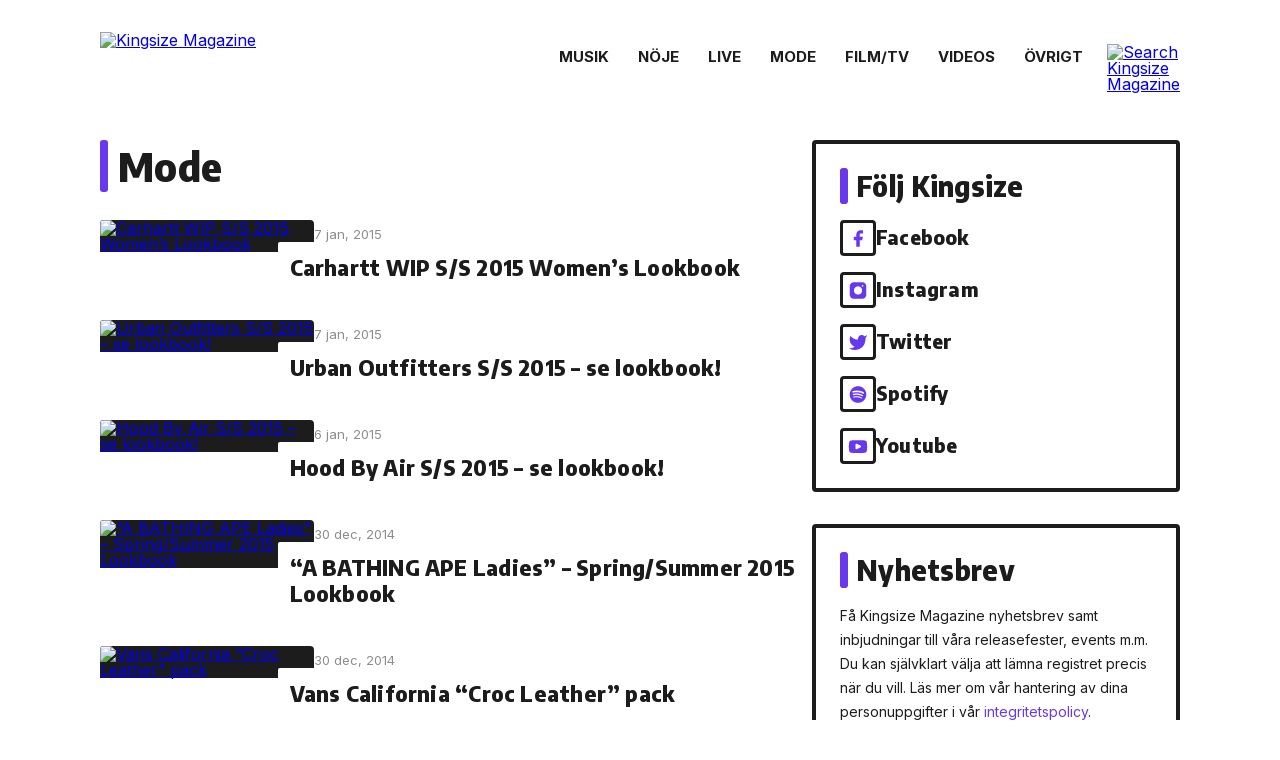

--- FILE ---
content_type: text/html; charset=UTF-8
request_url: https://www.kingsizemag.se/mode/page/96/
body_size: 10879
content:
<!DOCTYPE html>
<html lang="sv-SE" prefix="og: http://ogp.me/ns#" itemscope itemtype="https://schema.org/WebPage">
<head>
  <meta http-equiv="Content-Type" content="text/html; charset=utf-8">
  <meta http-equiv="X-UA-Compatible" content="IE=edge">
  <meta name="viewport" content="width=device-width, initial-scale=1.0, maximum-scale=1.0, user-scalable=no">
  <link rel="preconnect" href="https://fonts.googleapis.com">
  <link rel="preconnect" href="https://fonts.gstatic.com" crossorigin>
  <link href="https://fonts.googleapis.com/css2?family=Encode+Sans+Semi+Condensed:wght@800&family=Inter:wght@400;600;700&display=swap" rel="stylesheet">
  <title>Mode | Sida 96 | Kingsizemag.se</title>
<meta name='robots' content='max-image-preview:large' />
<link rel='dns-prefetch' href='//www.googletagmanager.com' />
<link rel="alternate" type="application/rss+xml" title="Kingsizemag.se &raquo; Webbflöde" href="https://www.kingsizemag.se/feed/" />
<link rel="alternate" type="application/rss+xml" title="Kingsizemag.se &raquo; kommentarsflöde" href="https://www.kingsizemag.se/comments/feed/" />
<link rel='stylesheet' id='wp-block-library-css' href='https://www.kingsizemag.se/wp-includes/css/dist/block-library/style.min.css?ver=6.1.9' type='text/css' media='all' />
<link rel='stylesheet' id='classic-theme-styles-css' href='https://www.kingsizemag.se/wp-includes/css/classic-themes.min.css?ver=1' type='text/css' media='all' />
<style id='global-styles-inline-css' type='text/css'>
body{--wp--preset--color--black: #000000;--wp--preset--color--cyan-bluish-gray: #abb8c3;--wp--preset--color--white: #ffffff;--wp--preset--color--pale-pink: #f78da7;--wp--preset--color--vivid-red: #cf2e2e;--wp--preset--color--luminous-vivid-orange: #ff6900;--wp--preset--color--luminous-vivid-amber: #fcb900;--wp--preset--color--light-green-cyan: #7bdcb5;--wp--preset--color--vivid-green-cyan: #00d084;--wp--preset--color--pale-cyan-blue: #8ed1fc;--wp--preset--color--vivid-cyan-blue: #0693e3;--wp--preset--color--vivid-purple: #9b51e0;--wp--preset--gradient--vivid-cyan-blue-to-vivid-purple: linear-gradient(135deg,rgba(6,147,227,1) 0%,rgb(155,81,224) 100%);--wp--preset--gradient--light-green-cyan-to-vivid-green-cyan: linear-gradient(135deg,rgb(122,220,180) 0%,rgb(0,208,130) 100%);--wp--preset--gradient--luminous-vivid-amber-to-luminous-vivid-orange: linear-gradient(135deg,rgba(252,185,0,1) 0%,rgba(255,105,0,1) 100%);--wp--preset--gradient--luminous-vivid-orange-to-vivid-red: linear-gradient(135deg,rgba(255,105,0,1) 0%,rgb(207,46,46) 100%);--wp--preset--gradient--very-light-gray-to-cyan-bluish-gray: linear-gradient(135deg,rgb(238,238,238) 0%,rgb(169,184,195) 100%);--wp--preset--gradient--cool-to-warm-spectrum: linear-gradient(135deg,rgb(74,234,220) 0%,rgb(151,120,209) 20%,rgb(207,42,186) 40%,rgb(238,44,130) 60%,rgb(251,105,98) 80%,rgb(254,248,76) 100%);--wp--preset--gradient--blush-light-purple: linear-gradient(135deg,rgb(255,206,236) 0%,rgb(152,150,240) 100%);--wp--preset--gradient--blush-bordeaux: linear-gradient(135deg,rgb(254,205,165) 0%,rgb(254,45,45) 50%,rgb(107,0,62) 100%);--wp--preset--gradient--luminous-dusk: linear-gradient(135deg,rgb(255,203,112) 0%,rgb(199,81,192) 50%,rgb(65,88,208) 100%);--wp--preset--gradient--pale-ocean: linear-gradient(135deg,rgb(255,245,203) 0%,rgb(182,227,212) 50%,rgb(51,167,181) 100%);--wp--preset--gradient--electric-grass: linear-gradient(135deg,rgb(202,248,128) 0%,rgb(113,206,126) 100%);--wp--preset--gradient--midnight: linear-gradient(135deg,rgb(2,3,129) 0%,rgb(40,116,252) 100%);--wp--preset--duotone--dark-grayscale: url('#wp-duotone-dark-grayscale');--wp--preset--duotone--grayscale: url('#wp-duotone-grayscale');--wp--preset--duotone--purple-yellow: url('#wp-duotone-purple-yellow');--wp--preset--duotone--blue-red: url('#wp-duotone-blue-red');--wp--preset--duotone--midnight: url('#wp-duotone-midnight');--wp--preset--duotone--magenta-yellow: url('#wp-duotone-magenta-yellow');--wp--preset--duotone--purple-green: url('#wp-duotone-purple-green');--wp--preset--duotone--blue-orange: url('#wp-duotone-blue-orange');--wp--preset--font-size--small: 13px;--wp--preset--font-size--medium: 20px;--wp--preset--font-size--large: 36px;--wp--preset--font-size--x-large: 42px;--wp--preset--spacing--20: 0.44rem;--wp--preset--spacing--30: 0.67rem;--wp--preset--spacing--40: 1rem;--wp--preset--spacing--50: 1.5rem;--wp--preset--spacing--60: 2.25rem;--wp--preset--spacing--70: 3.38rem;--wp--preset--spacing--80: 5.06rem;}:where(.is-layout-flex){gap: 0.5em;}body .is-layout-flow > .alignleft{float: left;margin-inline-start: 0;margin-inline-end: 2em;}body .is-layout-flow > .alignright{float: right;margin-inline-start: 2em;margin-inline-end: 0;}body .is-layout-flow > .aligncenter{margin-left: auto !important;margin-right: auto !important;}body .is-layout-constrained > .alignleft{float: left;margin-inline-start: 0;margin-inline-end: 2em;}body .is-layout-constrained > .alignright{float: right;margin-inline-start: 2em;margin-inline-end: 0;}body .is-layout-constrained > .aligncenter{margin-left: auto !important;margin-right: auto !important;}body .is-layout-constrained > :where(:not(.alignleft):not(.alignright):not(.alignfull)){max-width: var(--wp--style--global--content-size);margin-left: auto !important;margin-right: auto !important;}body .is-layout-constrained > .alignwide{max-width: var(--wp--style--global--wide-size);}body .is-layout-flex{display: flex;}body .is-layout-flex{flex-wrap: wrap;align-items: center;}body .is-layout-flex > *{margin: 0;}:where(.wp-block-columns.is-layout-flex){gap: 2em;}.has-black-color{color: var(--wp--preset--color--black) !important;}.has-cyan-bluish-gray-color{color: var(--wp--preset--color--cyan-bluish-gray) !important;}.has-white-color{color: var(--wp--preset--color--white) !important;}.has-pale-pink-color{color: var(--wp--preset--color--pale-pink) !important;}.has-vivid-red-color{color: var(--wp--preset--color--vivid-red) !important;}.has-luminous-vivid-orange-color{color: var(--wp--preset--color--luminous-vivid-orange) !important;}.has-luminous-vivid-amber-color{color: var(--wp--preset--color--luminous-vivid-amber) !important;}.has-light-green-cyan-color{color: var(--wp--preset--color--light-green-cyan) !important;}.has-vivid-green-cyan-color{color: var(--wp--preset--color--vivid-green-cyan) !important;}.has-pale-cyan-blue-color{color: var(--wp--preset--color--pale-cyan-blue) !important;}.has-vivid-cyan-blue-color{color: var(--wp--preset--color--vivid-cyan-blue) !important;}.has-vivid-purple-color{color: var(--wp--preset--color--vivid-purple) !important;}.has-black-background-color{background-color: var(--wp--preset--color--black) !important;}.has-cyan-bluish-gray-background-color{background-color: var(--wp--preset--color--cyan-bluish-gray) !important;}.has-white-background-color{background-color: var(--wp--preset--color--white) !important;}.has-pale-pink-background-color{background-color: var(--wp--preset--color--pale-pink) !important;}.has-vivid-red-background-color{background-color: var(--wp--preset--color--vivid-red) !important;}.has-luminous-vivid-orange-background-color{background-color: var(--wp--preset--color--luminous-vivid-orange) !important;}.has-luminous-vivid-amber-background-color{background-color: var(--wp--preset--color--luminous-vivid-amber) !important;}.has-light-green-cyan-background-color{background-color: var(--wp--preset--color--light-green-cyan) !important;}.has-vivid-green-cyan-background-color{background-color: var(--wp--preset--color--vivid-green-cyan) !important;}.has-pale-cyan-blue-background-color{background-color: var(--wp--preset--color--pale-cyan-blue) !important;}.has-vivid-cyan-blue-background-color{background-color: var(--wp--preset--color--vivid-cyan-blue) !important;}.has-vivid-purple-background-color{background-color: var(--wp--preset--color--vivid-purple) !important;}.has-black-border-color{border-color: var(--wp--preset--color--black) !important;}.has-cyan-bluish-gray-border-color{border-color: var(--wp--preset--color--cyan-bluish-gray) !important;}.has-white-border-color{border-color: var(--wp--preset--color--white) !important;}.has-pale-pink-border-color{border-color: var(--wp--preset--color--pale-pink) !important;}.has-vivid-red-border-color{border-color: var(--wp--preset--color--vivid-red) !important;}.has-luminous-vivid-orange-border-color{border-color: var(--wp--preset--color--luminous-vivid-orange) !important;}.has-luminous-vivid-amber-border-color{border-color: var(--wp--preset--color--luminous-vivid-amber) !important;}.has-light-green-cyan-border-color{border-color: var(--wp--preset--color--light-green-cyan) !important;}.has-vivid-green-cyan-border-color{border-color: var(--wp--preset--color--vivid-green-cyan) !important;}.has-pale-cyan-blue-border-color{border-color: var(--wp--preset--color--pale-cyan-blue) !important;}.has-vivid-cyan-blue-border-color{border-color: var(--wp--preset--color--vivid-cyan-blue) !important;}.has-vivid-purple-border-color{border-color: var(--wp--preset--color--vivid-purple) !important;}.has-vivid-cyan-blue-to-vivid-purple-gradient-background{background: var(--wp--preset--gradient--vivid-cyan-blue-to-vivid-purple) !important;}.has-light-green-cyan-to-vivid-green-cyan-gradient-background{background: var(--wp--preset--gradient--light-green-cyan-to-vivid-green-cyan) !important;}.has-luminous-vivid-amber-to-luminous-vivid-orange-gradient-background{background: var(--wp--preset--gradient--luminous-vivid-amber-to-luminous-vivid-orange) !important;}.has-luminous-vivid-orange-to-vivid-red-gradient-background{background: var(--wp--preset--gradient--luminous-vivid-orange-to-vivid-red) !important;}.has-very-light-gray-to-cyan-bluish-gray-gradient-background{background: var(--wp--preset--gradient--very-light-gray-to-cyan-bluish-gray) !important;}.has-cool-to-warm-spectrum-gradient-background{background: var(--wp--preset--gradient--cool-to-warm-spectrum) !important;}.has-blush-light-purple-gradient-background{background: var(--wp--preset--gradient--blush-light-purple) !important;}.has-blush-bordeaux-gradient-background{background: var(--wp--preset--gradient--blush-bordeaux) !important;}.has-luminous-dusk-gradient-background{background: var(--wp--preset--gradient--luminous-dusk) !important;}.has-pale-ocean-gradient-background{background: var(--wp--preset--gradient--pale-ocean) !important;}.has-electric-grass-gradient-background{background: var(--wp--preset--gradient--electric-grass) !important;}.has-midnight-gradient-background{background: var(--wp--preset--gradient--midnight) !important;}.has-small-font-size{font-size: var(--wp--preset--font-size--small) !important;}.has-medium-font-size{font-size: var(--wp--preset--font-size--medium) !important;}.has-large-font-size{font-size: var(--wp--preset--font-size--large) !important;}.has-x-large-font-size{font-size: var(--wp--preset--font-size--x-large) !important;}
.wp-block-navigation a:where(:not(.wp-element-button)){color: inherit;}
:where(.wp-block-columns.is-layout-flex){gap: 2em;}
.wp-block-pullquote{font-size: 1.5em;line-height: 1.6;}
</style>
<link rel='stylesheet' id='media-credit-css' href='https://www.kingsizemag.se/wp-content/plugins/media-credit/public/css/media-credit.min.css?ver=4.2.1' type='text/css' media='all' />
<link rel='stylesheet' id='default-css' href='https://www.kingsizemag.se/wp-content/themes/kingsizemag-v4/style.css?ver=1768732523' type='text/css' media='all' />
<link rel='stylesheet' id='main-css' href='https://www.kingsizemag.se/wp-content/themes/kingsizemag-v4/css/main.css?ver=1768732523' type='text/css' media='all' />
<link rel='stylesheet' id='wp-paginate-css' href='https://www.kingsizemag.se/wp-content/themes/kingsizemag-v4/css/wp-paginate.css?ver=1768732523' type='text/css' media='all' />
<link rel='stylesheet' id='new-royalslider-core-css-css' href='https://www.kingsizemag.se/wp-content/plugins/new-royalslider/lib/royalslider/royalslider.css?ver=3.3.3' type='text/css' media='all' />
<link rel='stylesheet' id='rsDefaultInv-css-css' href='https://www.kingsizemag.se/wp-content/plugins/new-royalslider/lib/royalslider/skins/default-inverted/rs-default-inverted.css?ver=3.3.3' type='text/css' media='all' />
<!--n2css--><!--n2js--><script type='text/javascript' src='https://www.kingsizemag.se/wp-includes/js/jquery/jquery.min.js?ver=3.6.1' id='jquery-core-js'></script>
<script type='text/javascript' src='https://www.kingsizemag.se/wp-includes/js/jquery/jquery-migrate.min.js?ver=3.3.2' id='jquery-migrate-js'></script>

<!-- Kodblock för ”Google-tagg (gtag.js)” tillagt av Site Kit -->
<!-- Kodblock för ”Google Analytics” tillagt av Site Kit -->
<script type='text/javascript' src='https://www.googletagmanager.com/gtag/js?id=GT-KTBBHCL' id='google_gtagjs-js' async></script>
<script type='text/javascript' id='google_gtagjs-js-after'>
window.dataLayer = window.dataLayer || [];function gtag(){dataLayer.push(arguments);}
gtag("set","linker",{"domains":["www.kingsizemag.se"]});
gtag("js", new Date());
gtag("set", "developer_id.dZTNiMT", true);
gtag("config", "GT-KTBBHCL");
</script>
<link rel="https://api.w.org/" href="https://www.kingsizemag.se/wp-json/" /><link rel="alternate" type="application/json" href="https://www.kingsizemag.se/wp-json/wp/v2/categories/18" /><meta name="generator" content="Site Kit by Google 1.170.0" />
<!-- WordPress Facebook Open Graph protocol plugin (WPFBOGP v2.0.10) http://rynoweb.com/wordpress-plugins/ -->
<meta property="fb:app_id" content="257255704388941"/>
<meta property="og:url" content="https://www.kingsizemag.se/mode/page/96/"/>
<meta property="og:title" content="Carhartt WIP S/S 2015 Women’s Lookbook"/>
<meta property="og:site_name" content="Kingsizemag.se"/>
<meta property="og:description" content=""/>
<meta property="og:type" content="website"/>
<meta property="og:image" content="https://www.kingsizemag.se/wp-content/uploads/2015/01/carhartt-wip-2015frontpage.jpg"/>
<meta property="og:locale" content="sv_se"/>
<!-- // end wpfbogp -->
<link rel="icon" href="https://www.kingsizemag.se/wp-content/uploads/2022/11/cropped-kingsize-favicon-2022-512px-32x32.png" sizes="32x32" />
<link rel="icon" href="https://www.kingsizemag.se/wp-content/uploads/2022/11/cropped-kingsize-favicon-2022-512px-192x192.png" sizes="192x192" />
<link rel="apple-touch-icon" href="https://www.kingsizemag.se/wp-content/uploads/2022/11/cropped-kingsize-favicon-2022-512px-180x180.png" />
<meta name="msapplication-TileImage" content="https://www.kingsizemag.se/wp-content/uploads/2022/11/cropped-kingsize-favicon-2022-512px-270x270.png" />
</head>
<body data-rsssl=1 class="archive paged category category-mode category-18 wp-embed-responsive paged-96 category-paged-96 preload">
  <a href="#content" class="skip-link screen-reader-text">Skip to the content</a><svg xmlns="http://www.w3.org/2000/svg" viewBox="0 0 0 0" width="0" height="0" focusable="false" role="none" style="visibility: hidden; position: absolute; left: -9999px; overflow: hidden;" ><defs><filter id="wp-duotone-dark-grayscale"><feColorMatrix color-interpolation-filters="sRGB" type="matrix" values=" .299 .587 .114 0 0 .299 .587 .114 0 0 .299 .587 .114 0 0 .299 .587 .114 0 0 " /><feComponentTransfer color-interpolation-filters="sRGB" ><feFuncR type="table" tableValues="0 0.49803921568627" /><feFuncG type="table" tableValues="0 0.49803921568627" /><feFuncB type="table" tableValues="0 0.49803921568627" /><feFuncA type="table" tableValues="1 1" /></feComponentTransfer><feComposite in2="SourceGraphic" operator="in" /></filter></defs></svg><svg xmlns="http://www.w3.org/2000/svg" viewBox="0 0 0 0" width="0" height="0" focusable="false" role="none" style="visibility: hidden; position: absolute; left: -9999px; overflow: hidden;" ><defs><filter id="wp-duotone-grayscale"><feColorMatrix color-interpolation-filters="sRGB" type="matrix" values=" .299 .587 .114 0 0 .299 .587 .114 0 0 .299 .587 .114 0 0 .299 .587 .114 0 0 " /><feComponentTransfer color-interpolation-filters="sRGB" ><feFuncR type="table" tableValues="0 1" /><feFuncG type="table" tableValues="0 1" /><feFuncB type="table" tableValues="0 1" /><feFuncA type="table" tableValues="1 1" /></feComponentTransfer><feComposite in2="SourceGraphic" operator="in" /></filter></defs></svg><svg xmlns="http://www.w3.org/2000/svg" viewBox="0 0 0 0" width="0" height="0" focusable="false" role="none" style="visibility: hidden; position: absolute; left: -9999px; overflow: hidden;" ><defs><filter id="wp-duotone-purple-yellow"><feColorMatrix color-interpolation-filters="sRGB" type="matrix" values=" .299 .587 .114 0 0 .299 .587 .114 0 0 .299 .587 .114 0 0 .299 .587 .114 0 0 " /><feComponentTransfer color-interpolation-filters="sRGB" ><feFuncR type="table" tableValues="0.54901960784314 0.98823529411765" /><feFuncG type="table" tableValues="0 1" /><feFuncB type="table" tableValues="0.71764705882353 0.25490196078431" /><feFuncA type="table" tableValues="1 1" /></feComponentTransfer><feComposite in2="SourceGraphic" operator="in" /></filter></defs></svg><svg xmlns="http://www.w3.org/2000/svg" viewBox="0 0 0 0" width="0" height="0" focusable="false" role="none" style="visibility: hidden; position: absolute; left: -9999px; overflow: hidden;" ><defs><filter id="wp-duotone-blue-red"><feColorMatrix color-interpolation-filters="sRGB" type="matrix" values=" .299 .587 .114 0 0 .299 .587 .114 0 0 .299 .587 .114 0 0 .299 .587 .114 0 0 " /><feComponentTransfer color-interpolation-filters="sRGB" ><feFuncR type="table" tableValues="0 1" /><feFuncG type="table" tableValues="0 0.27843137254902" /><feFuncB type="table" tableValues="0.5921568627451 0.27843137254902" /><feFuncA type="table" tableValues="1 1" /></feComponentTransfer><feComposite in2="SourceGraphic" operator="in" /></filter></defs></svg><svg xmlns="http://www.w3.org/2000/svg" viewBox="0 0 0 0" width="0" height="0" focusable="false" role="none" style="visibility: hidden; position: absolute; left: -9999px; overflow: hidden;" ><defs><filter id="wp-duotone-midnight"><feColorMatrix color-interpolation-filters="sRGB" type="matrix" values=" .299 .587 .114 0 0 .299 .587 .114 0 0 .299 .587 .114 0 0 .299 .587 .114 0 0 " /><feComponentTransfer color-interpolation-filters="sRGB" ><feFuncR type="table" tableValues="0 0" /><feFuncG type="table" tableValues="0 0.64705882352941" /><feFuncB type="table" tableValues="0 1" /><feFuncA type="table" tableValues="1 1" /></feComponentTransfer><feComposite in2="SourceGraphic" operator="in" /></filter></defs></svg><svg xmlns="http://www.w3.org/2000/svg" viewBox="0 0 0 0" width="0" height="0" focusable="false" role="none" style="visibility: hidden; position: absolute; left: -9999px; overflow: hidden;" ><defs><filter id="wp-duotone-magenta-yellow"><feColorMatrix color-interpolation-filters="sRGB" type="matrix" values=" .299 .587 .114 0 0 .299 .587 .114 0 0 .299 .587 .114 0 0 .299 .587 .114 0 0 " /><feComponentTransfer color-interpolation-filters="sRGB" ><feFuncR type="table" tableValues="0.78039215686275 1" /><feFuncG type="table" tableValues="0 0.94901960784314" /><feFuncB type="table" tableValues="0.35294117647059 0.47058823529412" /><feFuncA type="table" tableValues="1 1" /></feComponentTransfer><feComposite in2="SourceGraphic" operator="in" /></filter></defs></svg><svg xmlns="http://www.w3.org/2000/svg" viewBox="0 0 0 0" width="0" height="0" focusable="false" role="none" style="visibility: hidden; position: absolute; left: -9999px; overflow: hidden;" ><defs><filter id="wp-duotone-purple-green"><feColorMatrix color-interpolation-filters="sRGB" type="matrix" values=" .299 .587 .114 0 0 .299 .587 .114 0 0 .299 .587 .114 0 0 .299 .587 .114 0 0 " /><feComponentTransfer color-interpolation-filters="sRGB" ><feFuncR type="table" tableValues="0.65098039215686 0.40392156862745" /><feFuncG type="table" tableValues="0 1" /><feFuncB type="table" tableValues="0.44705882352941 0.4" /><feFuncA type="table" tableValues="1 1" /></feComponentTransfer><feComposite in2="SourceGraphic" operator="in" /></filter></defs></svg><svg xmlns="http://www.w3.org/2000/svg" viewBox="0 0 0 0" width="0" height="0" focusable="false" role="none" style="visibility: hidden; position: absolute; left: -9999px; overflow: hidden;" ><defs><filter id="wp-duotone-blue-orange"><feColorMatrix color-interpolation-filters="sRGB" type="matrix" values=" .299 .587 .114 0 0 .299 .587 .114 0 0 .299 .587 .114 0 0 .299 .587 .114 0 0 " /><feComponentTransfer color-interpolation-filters="sRGB" ><feFuncR type="table" tableValues="0.098039215686275 1" /><feFuncG type="table" tableValues="0 0.66274509803922" /><feFuncB type="table" tableValues="0.84705882352941 0.41960784313725" /><feFuncA type="table" tableValues="1 1" /></feComponentTransfer><feComposite in2="SourceGraphic" operator="in" /></filter></defs></svg>  <div id="overlay">
    <a href="javascript:void(0)" id="overlay-menu-close">

    </a>
    <div id="overlay-menu-wrapper">
      <div id="overlay-menu-logo">
        <img src="https://www.kingsizemag.se/wp-content/themes/kingsizemag-v4/img/logo-vertical.svg" class="fw" />
      </div>
            <nav id="overlay-menu">
      <a href="https://www.kingsizemag.se/magazine/" itemprop="url">Tidningen</a>
<a href="https://www.kingsizemag.se/nyhetsbrev/" itemprop="url">Nyhetsbrev</a>
<a href="https://www.kingsizemag.se/skicka-material-till-kingsize/" itemprop="url">Skicka musik till Kingsize</a>
<a href="https://www.kingsizemag.se/wp-content/uploads/2023/02/kingsize_mediekit_2023.pdf" itemprop="url">Annonsera på Kingsize</a>
<a href="https://www.kingsizemag.se/om-kingsizemagazine/" itemprop="url">Om Kingsize</a>
<a href="https://www.kingsizemag.se/kontakta-oss/" itemprop="url">Kontakta oss</a>
      </nav>

          </div>

    <div class="socials">
      <a href="http://facebook.com/Kingsizemag" target="_blank"><svg width="36" height="36" viewBox="0 0 36 36" xmlns="http://www.w3.org/2000/svg"><path d="M24 8.61426H21C19.6739 8.61426 18.4021 9.14104 17.4645 10.0787C16.5268 11.0164 16 12.2882 16 13.6143V16.6143H13V20.6143H16V28.6143H20V20.6143H23L24 16.6143H20V13.6143C20 13.349 20.1054 13.0947 20.2929 12.9072C20.4804 12.7196 20.7348 12.6143 21 12.6143H24V8.61426Z" /></svg></a><a href="http://instagram.com/kingsizemag.se" target="_blank"><svg width="36" height="36" viewBox="0 0 36 36" xmlns="http://www.w3.org/2000/svg"><path fill-rule="evenodd" clip-rule="evenodd" d="M23 8.61426H13C10.2386 8.61426 8 10.8528 8 13.6143V23.6143C8 26.3757 10.2386 28.6143 13 28.6143H23C25.7614 28.6143 28 26.3757 28 23.6143V13.6143C28 10.8528 25.7614 8.61426 23 8.61426ZM22.5 13.1143C22.5 12.562 22.9477 12.1143 23.5 12.1143H23.51C24.0623 12.1143 24.51 12.562 24.51 13.1143C24.51 13.6665 24.0623 14.1143 23.51 14.1143H23.5C22.9477 14.1143 22.5 13.6665 22.5 13.1143ZM22.4358 20.85C22.9152 19.9261 23.091 18.8745 22.9384 17.8449C22.7826 16.7946 22.2932 15.8223 21.5424 15.0715C20.7917 14.3207 19.8193 13.8313 18.7691 13.6756C17.7394 13.5229 16.6879 13.6988 15.764 14.1782C14.84 14.6576 14.0908 15.4161 13.6228 16.3459C13.1549 17.2757 12.992 18.3293 13.1573 19.357C13.3227 20.3846 13.8079 21.334 14.5439 22.07C15.28 22.8061 16.2293 23.2913 17.257 23.4566C18.2847 23.622 19.3383 23.4591 20.2681 22.9911C21.1978 22.5232 21.9564 21.7739 22.4358 20.85Z"/></svg></a><a href="https://twitter.com/kingsizemag" target="_blank"><svg width="36" height="36" viewBox="0 0 36 36" xmlns="http://www.w3.org/2000/svg"><path d="M29 9.61406C28.0424 10.2895 26.9821 10.8062 25.86 11.1441C25.2577 10.4516 24.4573 9.96075 23.567 9.73799C22.6767 9.51522 21.7395 9.57126 20.8821 9.89851C20.0247 10.2258 19.2884 10.8085 18.773 11.5678C18.2575 12.3271 17.9877 13.2264 18 14.1441V15.1441C16.2426 15.1896 14.5013 14.7999 12.931 14.0095C11.3607 13.2191 10.0103 12.0527 9 10.6141C9 10.6141 5 19.6141 14 23.6141C11.9405 25.012 9.48716 25.713 7 25.6141C16 30.6141 27 25.6141 27 14.1141C26.9991 13.8355 26.9723 13.5577 26.92 13.2841C27.9406 12.2776 28.6608 11.0068 29 9.61406V9.61406Z"/></svg></a><a href="http://open.spotify.com/user/kingsizemag" target="_blank"><svg width="36" height="36" viewBox="0 0 36 36" xmlns="http://www.w3.org/2000/svg"><path fill-rule="evenodd" clip-rule="evenodd" d="M8 18.6143C8 13.0915 12.4772 8.61426 17.9999 8.61426C23.5234 8.61426 28 13.0918 28 18.6143C28 24.1374 23.5232 28.6143 17.9999 28.6143C12.4772 28.6143 8 24.1374 8 18.6143ZM22.5859 23.0373C22.4068 23.3311 22.0223 23.4242 21.7285 23.2439C19.3806 21.8097 16.4249 21.4849 12.9441 22.2802C12.6087 22.3566 12.2743 22.1465 12.1979 21.8109C12.1211 21.4754 12.3304 21.141 12.6667 21.0646C16.4759 20.1939 19.7434 20.569 22.3793 22.1799C22.6731 22.3602 22.7662 22.7436 22.5859 23.0373ZM23.8099 20.3141C23.5842 20.6813 23.1042 20.7971 22.7376 20.5714C20.0496 18.9188 15.9522 18.4403 12.7728 19.4054C12.3605 19.53 11.925 19.2976 11.7999 18.886C11.6757 18.4736 11.9082 18.039 12.3198 17.9136C15.9515 16.8116 20.4663 17.3454 23.5531 19.2423C23.9197 19.468 24.0356 19.948 23.8099 20.3142V20.3141ZM23.915 17.4787C20.692 15.5643 15.3746 15.3883 12.2975 16.3222C11.8033 16.4721 11.2808 16.1932 11.131 15.699C10.9813 15.2046 11.26 14.6824 11.7545 14.5322C15.2868 13.4599 21.1589 13.6671 24.8695 15.8699C25.3149 16.1337 25.4606 16.7077 25.1967 17.1516C24.934 17.596 24.3585 17.7426 23.9154 17.4787H23.915Z"/></svg></a><a href="https://www.youtube.com/user/KingsizeMag" target="_blank"><svg width="36" height="36" viewBox="0 0 36 36" xmlns="http://www.w3.org/2000/svg"><path fill-rule="evenodd" clip-rule="evenodd" d="M27.8392 12.1594C28.1799 12.5106 28.4218 12.9454 28.5406 13.42C28.8578 15.1787 29.0118 16.963 29.0006 18.75C29.0069 20.5103 28.8529 22.2676 28.5406 24C28.4218 24.4746 28.1799 24.9094 27.8392 25.2606C27.4986 25.6118 27.0713 25.8668 26.6006 26C24.8806 26.46 18.0006 26.46 18.0006 26.46C18.0006 26.46 11.1206 26.46 9.40057 26C8.93939 25.8738 8.51855 25.6308 8.17872 25.2945C7.83888 24.9581 7.59153 24.5398 7.46057 24.08C7.14334 22.3213 6.98935 20.537 7.00057 18.75C6.99181 16.9763 7.14579 15.2056 7.46057 13.46C7.57936 12.9854 7.82129 12.5506 8.16192 12.1994C8.50255 11.8482 8.92982 11.5932 9.40057 11.46C11.1206 11 18.0006 11 18.0006 11C18.0006 11 24.8806 11 26.6006 11.42C27.0713 11.5532 27.4986 11.8082 27.8392 12.1594ZM16.4472 21.8907C15.7823 22.2231 15 21.7396 15 20.9962V16.2323C15 15.4889 15.7823 15.0054 16.4472 15.3379L21.2111 17.7198C21.9482 18.0884 21.9482 19.1402 21.2111 19.5087L16.4472 21.8907Z"/></svg></a>    </div>
  </div>
      
  
      <nav id="main-nav">
    <div class="logo-section">
      <a href="/" class="logo"><img src="https://www.kingsizemag.se/wp-content/themes/kingsizemag-v4/img/logo.svg" alt="Kingsize Magazine" /></a>
      <a href="javascript:void(0)" id="overlay-menu-open">
        <span class="top"></span>
        <span class="middle"></span>
        <span class="bottom"></span>
      </a>
    </div>
    <div id="menu-section">
      <div class="main-menu-wrapper">
                <div class="menu-wrapper"><ul id="main-menu" class="menu scrolling-area"><li id="menu-item-115221" class="menu-item menu-item-type-taxonomy menu-item-object-category menu-item-115221"><a href="https://www.kingsizemag.se/musik/" itemprop="url">Musik</a></li>
<li id="menu-item-115222" class="menu-item menu-item-type-taxonomy menu-item-object-category menu-item-115222"><a href="https://www.kingsizemag.se/noje/" itemprop="url">Nöje</a></li>
<li id="menu-item-115220" class="menu-item menu-item-type-taxonomy menu-item-object-category menu-item-115220"><a href="https://www.kingsizemag.se/liveevent/" itemprop="url">Live</a></li>
<li id="menu-item-115460" class="menu-item menu-item-type-taxonomy menu-item-object-category current-menu-item menu-item-115460"><a href="https://www.kingsizemag.se/mode/" aria-current="page" itemprop="url">Mode</a></li>
<li id="menu-item-274752" class="menu-item menu-item-type-taxonomy menu-item-object-category menu-item-274752"><a href="https://www.kingsizemag.se/filmtv/" itemprop="url">Film/Tv</a></li>
<li id="menu-item-116902" class="menu-item menu-item-type-taxonomy menu-item-object-category menu-item-116902"><a href="https://www.kingsizemag.se/videos/" itemprop="url">Videos</a></li>
<li id="menu-item-274753" class="show-misc-btn menu-item menu-item-type-custom menu-item-object-custom menu-item-274753"><a itemprop="url">Övrigt</a></li>
</ul>          <div class="menu-fade-overlay"></div></div>        
        <div id="search-section">
          <form id="searchform" role="search" method="get" action="/">
            <input type="text" value="" name="s" id="s">
            <button type="submit" id="searchsubmit">Sök</button>
          </form>
          <div id="search-btn-wrapper">
            <div class="search-btn-spacer"></div>
            <a href="javascript:void(0)" id="search-btn">
              <img src="https://www.kingsizemag.se/wp-content/themes/kingsizemag-v4/img/icons/search.svg" alt="Search Kingsize Magazine" />
            </a>
          </div>
        </div>
      </div>
      <div class="sub-menu-wrapper hidden">
                <div class="menu-wrapper"><ul id="sub-menu" class="menu scrolling-area"><li id="menu-item-115813" class="menu-item menu-item-type-taxonomy menu-item-object-category menu-item-115813"><a href="https://www.kingsizemag.se/recensioner/" itemprop="url">Recension</a></li>
<li id="menu-item-115812" class="menu-item menu-item-type-taxonomy menu-item-object-category menu-item-115812"><a href="https://www.kingsizemag.se/intervjuer/" itemprop="url">Intervju</a></li>
<li id="menu-item-115224" class="menu-item menu-item-type-taxonomy menu-item-object-category menu-item-115224"><a href="https://www.kingsizemag.se/datatv-spel/" itemprop="url">Data/TV-spel</a></li>
<li id="menu-item-115231" class="menu-item menu-item-type-taxonomy menu-item-object-category menu-item-115231"><a href="https://www.kingsizemag.se/teknikprylar/" itemprop="url">Teknik</a></li>
<li id="menu-item-115229" class="menu-item menu-item-type-taxonomy menu-item-object-category menu-item-115229"><a href="https://www.kingsizemag.se/sporthalsa/" itemprop="url">Sport</a></li>
<li id="menu-item-115228" class="menu-item menu-item-type-taxonomy menu-item-object-category menu-item-115228"><a href="https://www.kingsizemag.se/samhalledebatt/" itemprop="url">Samhälle</a></li>
<li id="menu-item-115230" class="menu-item menu-item-type-taxonomy menu-item-object-category menu-item-115230"><a href="https://www.kingsizemag.se/tavlingar/" itemprop="url">Tävling</a></li>
</ul>          <div class="menu-fade-overlay"></div></div>              </div>
    </div>

  </nav>

  
<div id="site-wrapper">

<main class="wrapper-with-sidebar boxed">
  <section class="main-content">
    <div id="main-feed" class="post-feed default">
      <h2 class="section-title big">Mode</h2>
                                  

    <div id="post-id-124605" class="post-wrapper paged-96 post-category-mode ">
      <a href="https://www.kingsizemag.se/mode/carhartt-wip-ss-2015-womens-lookbook/" class="post-image">
        <img src="https://www.kingsizemag.se/wp-content/uploads/2015/01/carhartt-wip-2015frontpage.jpg" loading="lazy" class="fw" alt="Carhartt WIP S/S 2015 Women’s Lookbook"/>
              </a>
      <div class="post-content">
        <div class="post-tag sm">
                              <div class="date-tag">7 jan, 2015</div>
        </div>
        <a href="https://www.kingsizemag.se/mode/carhartt-wip-ss-2015-womens-lookbook/" class="post-title"><h3>Carhartt WIP S/S 2015 Women’s Lookbook</h3></a>
      </div>

    </div>                              

    <div id="post-id-124587" class="post-wrapper paged-96 post-category-mode ">
      <a href="https://www.kingsizemag.se/mode/urban-outfitters-ss-2015-se-lookbook/" class="post-image">
        <img src="https://www.kingsizemag.se/wp-content/uploads/2015/01/uo-l.jpg" loading="lazy" class="fw" alt="Urban Outfitters S/S 2015 – se lookbook!"/>
              </a>
      <div class="post-content">
        <div class="post-tag sm">
                              <div class="date-tag">7 jan, 2015</div>
        </div>
        <a href="https://www.kingsizemag.se/mode/urban-outfitters-ss-2015-se-lookbook/" class="post-title"><h3>Urban Outfitters S/S 2015 – se lookbook!</h3></a>
      </div>

    </div>                              

    <div id="post-id-124508" class="post-wrapper paged-96 post-category-mode ">
      <a href="https://www.kingsizemag.se/mode/hood-by-air-ss-2015-se-lookbook/" class="post-image">
        <img src="https://www.kingsizemag.se/wp-content/uploads/2015/01/hba-l.jpg" loading="lazy" class="fw" alt="Hood By Air S/S 2015 &#8211; se lookbook!"/>
              </a>
      <div class="post-content">
        <div class="post-tag sm">
                              <div class="date-tag">6 jan, 2015</div>
        </div>
        <a href="https://www.kingsizemag.se/mode/hood-by-air-ss-2015-se-lookbook/" class="post-title"><h3>Hood By Air S/S 2015 &#8211; se lookbook!</h3></a>
      </div>

    </div>                              

    <div id="post-id-124145" class="post-wrapper paged-96 post-category-mode ">
      <a href="https://www.kingsizemag.se/mode/a-bathing-ape-ladies-springsummer-2015-lookbook/" class="post-image">
        <img src="https://www.kingsizemag.se/wp-content/uploads/2014/12/a-bathing-ape-frontpage1.jpg" loading="lazy" class="fw" alt="&#8220;A BATHING APE Ladies&#8221; &#8211; Spring/Summer 2015 Lookbook"/>
              </a>
      <div class="post-content">
        <div class="post-tag sm">
                              <div class="date-tag">30 dec, 2014</div>
        </div>
        <a href="https://www.kingsizemag.se/mode/a-bathing-ape-ladies-springsummer-2015-lookbook/" class="post-title"><h3>&#8220;A BATHING APE Ladies&#8221; &#8211; Spring/Summer 2015 Lookbook</h3></a>
      </div>

    </div>                              

    <div id="post-id-124095" class="post-wrapper paged-96 post-category-mode ">
      <a href="https://www.kingsizemag.se/mode/vans-california-croc-leather-pack/" class="post-image">
        <img src="https://www.kingsizemag.se/wp-content/uploads/2014/12/vans-california-2014-croc-pack-frontpage.jpg" loading="lazy" class="fw" alt="Vans California “Croc Leather” pack"/>
              </a>
      <div class="post-content">
        <div class="post-tag sm">
                              <div class="date-tag">30 dec, 2014</div>
        </div>
        <a href="https://www.kingsizemag.se/mode/vans-california-croc-leather-pack/" class="post-title"><h3>Vans California “Croc Leather” pack</h3></a>
      </div>

    </div>                              

    <div id="post-id-124091" class="post-wrapper paged-96 post-category-mode ">
      <a href="https://www.kingsizemag.se/mode/yves-saint-laurent-slapper-canvasryggsack-i-kamouflage-print/" class="post-image">
        <img src="https://www.kingsizemag.se/wp-content/uploads/2014/12/ysl-l.jpg" loading="lazy" class="fw" alt="Yves Saint Laurent släpper canvasryggsäck i kamouflage-print"/>
              </a>
      <div class="post-content">
        <div class="post-tag sm">
                              <div class="date-tag">30 dec, 2014</div>
        </div>
        <a href="https://www.kingsizemag.se/mode/yves-saint-laurent-slapper-canvasryggsack-i-kamouflage-print/" class="post-title"><h3>Yves Saint Laurent släpper canvasryggsäck i kamouflage-print</h3></a>
      </div>

    </div>                              

    <div id="post-id-124024" class="post-wrapper paged-96 post-category-mode ">
      <a href="https://www.kingsizemag.se/mode/a-bathing-ape-ss-2015-lookbook/" class="post-image">
        <img src="https://www.kingsizemag.se/wp-content/uploads/2014/12/bape-l1.jpg" loading="lazy" class="fw" alt="A Bathing Ape S/S 2015 – lookbook"/>
              </a>
      <div class="post-content">
        <div class="post-tag sm">
                              <div class="date-tag">29 dec, 2014</div>
        </div>
        <a href="https://www.kingsizemag.se/mode/a-bathing-ape-ss-2015-lookbook/" class="post-title"><h3>A Bathing Ape S/S 2015 – lookbook</h3></a>
      </div>

    </div>                              

    <div id="post-id-124037" class="post-wrapper paged-96 post-category-mode ">
      <a href="https://www.kingsizemag.se/mode/acne-firar-ett-ar-i-los-angeles-med-sweatshirt-slapp/" class="post-image">
        <img src="https://www.kingsizemag.se/wp-content/uploads/2014/12/acne-l.jpg" loading="lazy" class="fw" alt="Acne firar ett år i Los Angeles med sweatshirt-släpp"/>
              </a>
      <div class="post-content">
        <div class="post-tag sm">
                              <div class="date-tag">29 dec, 2014</div>
        </div>
        <a href="https://www.kingsizemag.se/mode/acne-firar-ett-ar-i-los-angeles-med-sweatshirt-slapp/" class="post-title"><h3>Acne firar ett år i Los Angeles med sweatshirt-släpp</h3></a>
      </div>

    </div>                              

    <div id="post-id-123747" class="post-wrapper paged-96 post-category-mode ">
      <a href="https://www.kingsizemag.se/mode/aap-rocky-sedd-i-sneakers-fran-alexander-mcqueen-ss-2015/" class="post-image">
        <img src="https://www.kingsizemag.se/wp-content/uploads/2023/02/ks_default_thumbnail.jpg" loading="lazy" class="fw" alt="A$AP Rocky sedd i sneakers från Alexander McQueen S/S 2015"/>
              </a>
      <div class="post-content">
        <div class="post-tag sm">
                              <div class="date-tag">23 dec, 2014</div>
        </div>
        <a href="https://www.kingsizemag.se/mode/aap-rocky-sedd-i-sneakers-fran-alexander-mcqueen-ss-2015/" class="post-title"><h3>A$AP Rocky sedd i sneakers från Alexander McQueen S/S 2015</h3></a>
      </div>

    </div>                              

    <div id="post-id-123737" class="post-wrapper paged-96 post-category-mode ">
      <a href="https://www.kingsizemag.se/mode/kanye-west-och-kim-kardashian-frontar-kommande-balmain-kollektionen/" class="post-image">
        <img src="https://www.kingsizemag.se/wp-content/uploads/2014/12/balmain-kanye-l.jpg" loading="lazy" class="fw" alt="Kanye West och Kim Kardashian frontar kommande Balmain-kollektionen"/>
              </a>
      <div class="post-content">
        <div class="post-tag sm">
                              <div class="date-tag">23 dec, 2014</div>
        </div>
        <a href="https://www.kingsizemag.se/mode/kanye-west-och-kim-kardashian-frontar-kommande-balmain-kollektionen/" class="post-title"><h3>Kanye West och Kim Kardashian frontar kommande Balmain-kollektionen</h3></a>
      </div>

    </div>                              

    <div id="post-id-123666" class="post-wrapper paged-96 post-category-mode ">
      <a href="https://www.kingsizemag.se/mode/stussy-holiday-ist-collection/" class="post-image">
        <img src="https://www.kingsizemag.se/wp-content/uploads/2014/12/stussy-holiday-2014-ist-collection-frontpage.jpg" loading="lazy" class="fw" alt="Stussy Holiday “IST” Collection"/>
              </a>
      <div class="post-content">
        <div class="post-tag sm">
                              <div class="date-tag">22 dec, 2014</div>
        </div>
        <a href="https://www.kingsizemag.se/mode/stussy-holiday-ist-collection/" class="post-title"><h3>Stussy Holiday “IST” Collection</h3></a>
      </div>

    </div>                              

    <div id="post-id-123608" class="post-wrapper paged-96 post-category-mode ">
      <a href="https://www.kingsizemag.se/mode/nike-elastico-superfly-ic-se/" class="post-image">
        <img src="https://www.kingsizemag.se/wp-content/uploads/2014/12/nike_elastico_ic_se_lat_bty_v5_final_36129.jpg" loading="lazy" class="fw" alt="NIKE ELASTICO SUPERFLY IC SE"/>
              </a>
      <div class="post-content">
        <div class="post-tag sm">
                              <div class="date-tag">22 dec, 2014</div>
        </div>
        <a href="https://www.kingsizemag.se/mode/nike-elastico-superfly-ic-se/" class="post-title"><h3>NIKE ELASTICO SUPERFLY IC SE</h3></a>
      </div>

    </div>                              

    <div id="post-id-123537" class="post-wrapper paged-96 post-category-mode ">
      <a href="https://www.kingsizemag.se/mode/123537/" class="post-image">
        <img src="https://www.kingsizemag.se/wp-content/uploads/2014/12/bape-l.jpg" loading="lazy" class="fw" alt="A Bathing Ape ”X’mas”-kollektion"/>
              </a>
      <div class="post-content">
        <div class="post-tag sm">
                              <div class="date-tag">22 dec, 2014</div>
        </div>
        <a href="https://www.kingsizemag.se/mode/123537/" class="post-title"><h3>A Bathing Ape ”X’mas”-kollektion</h3></a>
      </div>

    </div>                              

    <div id="post-id-123430" class="post-wrapper paged-96 post-category-mode ">
      <a href="https://www.kingsizemag.se/mode/nicki-minaj-i-reklamkampanj-for-roberto-cavalli-springsummer-2015/" class="post-image">
        <img src="https://www.kingsizemag.se/wp-content/uploads/2014/12/nicki-minaj-cavalli-frontpage.jpg" loading="lazy" class="fw" alt="Nicki Minaj i reklamkampanj för Roberto Cavalli Spring/Summer 2015"/>
              </a>
      <div class="post-content">
        <div class="post-tag sm">
                              <div class="date-tag">19 dec, 2014</div>
        </div>
        <a href="https://www.kingsizemag.se/mode/nicki-minaj-i-reklamkampanj-for-roberto-cavalli-springsummer-2015/" class="post-title"><h3>Nicki Minaj i reklamkampanj för Roberto Cavalli Spring/Summer 2015</h3></a>
      </div>

    </div>                              

    <div id="post-id-123383" class="post-wrapper paged-96 post-category-mode ">
      <a href="https://www.kingsizemag.se/mode/carhartt-wip-ss-2015-lookbook/" class="post-image">
        <img src="https://www.kingsizemag.se/wp-content/uploads/2014/12/carhartt-l.jpg" loading="lazy" class="fw" alt="Carhartt WIP S/S 2015 – lookbook"/>
              </a>
      <div class="post-content">
        <div class="post-tag sm">
                              <div class="date-tag">19 dec, 2014</div>
        </div>
        <a href="https://www.kingsizemag.se/mode/carhartt-wip-ss-2015-lookbook/" class="post-title"><h3>Carhartt WIP S/S 2015 – lookbook</h3></a>
      </div>

    </div>                              

    <div id="post-id-123252" class="post-wrapper paged-96 post-category-mode ">
      <a href="https://www.kingsizemag.se/mode/se-listan-over-2014-ars-basta-sneakers/" class="post-image">
        <img src="https://www.kingsizemag.se/wp-content/uploads/2014/12/sneakers-l.jpg" loading="lazy" class="fw" alt="Se listan över 2014 års bästa sneakers"/>
              </a>
      <div class="post-content">
        <div class="post-tag sm">
                              <div class="date-tag">18 dec, 2014</div>
        </div>
        <a href="https://www.kingsizemag.se/mode/se-listan-over-2014-ars-basta-sneakers/" class="post-title"><h3>Se listan över 2014 års bästa sneakers</h3></a>
      </div>

    </div>                              

    <div id="post-id-123245" class="post-wrapper paged-96 post-category-mode ">
      <a href="https://www.kingsizemag.se/mode/sandqvist-x-rmh-slapper-tre-limiterade-vaskor/" class="post-image">
        <img src="https://www.kingsizemag.se/wp-content/uploads/2014/12/sandqvist-rmh-l.jpg" loading="lazy" class="fw" alt="Sandqvist x RMH – släpper tre limiterade väskor"/>
              </a>
      <div class="post-content">
        <div class="post-tag sm">
                              <div class="date-tag">18 dec, 2014</div>
        </div>
        <a href="https://www.kingsizemag.se/mode/sandqvist-x-rmh-slapper-tre-limiterade-vaskor/" class="post-title"><h3>Sandqvist x RMH – släpper tre limiterade väskor</h3></a>
      </div>

    </div>                              

    <div id="post-id-123148" class="post-wrapper paged-96 post-category-mode ">
      <a href="https://www.kingsizemag.se/mode/puma-inleder-samarbete-med-rihanna-utses-till-ambassador-creative-director/" class="post-image">
        <img src="https://www.kingsizemag.se/wp-content/uploads/2014/12/rihanna-puma-ls.jpg" loading="lazy" class="fw" alt="PUMA inleder samarbete med Rihanna &#8211; utses till ambassadör &#038; creative director"/>
              </a>
      <div class="post-content">
        <div class="post-tag sm">
                              <div class="date-tag">17 dec, 2014</div>
        </div>
        <a href="https://www.kingsizemag.se/mode/puma-inleder-samarbete-med-rihanna-utses-till-ambassador-creative-director/" class="post-title"><h3>PUMA inleder samarbete med Rihanna &#8211; utses till ambassadör &#038; creative director</h3></a>
      </div>

    </div>                  </div>
    <div class="navigation"><ol class="wp-paginate font-inherit"><li><a href='https://www.kingsizemag.se/mode' title='1' aria-label='Go to page 1' class='page'>1</a></li><li><span class='gap'>...</span></li><li><a href='https://www.kingsizemag.se/mode/page/94/' title='94' aria-label='Go to page 94' class='page'>94</a></li><li><a href='https://www.kingsizemag.se/mode/page/95/' title='95' aria-label='Go to page 95' class='page'>95</a></li><li><span class='page current'>96</span></li><li><a href='https://www.kingsizemag.se/mode/page/97/' title='97' aria-label='Go to page 97' class='page'>97</a></li><li><a href='https://www.kingsizemag.se/mode/page/98/' title='98' aria-label='Go to page 98' class='page'>98</a></li><li><span class='gap'>...</span></li><li><a href='https://www.kingsizemag.se/mode/page/119' title='119' aria-label='Go to page 119' class='page'>119</a></li><li><a href="https://www.kingsizemag.se/mode/page/97" class="next" aria-label="Go to next page">➜</a></li></ol></div>  </section>
    <aside class="sidebar">
            
    <div class="sidebar-content">
        <h2 class="section-title">Följ Kingsize</h2>
        <div class="socials">
          <a href="http://facebook.com/Kingsizemag" target="_blank"><svg width="36" height="36" viewBox="0 0 36 36" xmlns="http://www.w3.org/2000/svg"><path d="M24 8.61426H21C19.6739 8.61426 18.4021 9.14104 17.4645 10.0787C16.5268 11.0164 16 12.2882 16 13.6143V16.6143H13V20.6143H16V28.6143H20V20.6143H23L24 16.6143H20V13.6143C20 13.349 20.1054 13.0947 20.2929 12.9072C20.4804 12.7196 20.7348 12.6143 21 12.6143H24V8.61426Z" /></svg><span>Facebook</span></a><a href="http://instagram.com/kingsizemag.se" target="_blank"><svg width="36" height="36" viewBox="0 0 36 36" xmlns="http://www.w3.org/2000/svg"><path fill-rule="evenodd" clip-rule="evenodd" d="M23 8.61426H13C10.2386 8.61426 8 10.8528 8 13.6143V23.6143C8 26.3757 10.2386 28.6143 13 28.6143H23C25.7614 28.6143 28 26.3757 28 23.6143V13.6143C28 10.8528 25.7614 8.61426 23 8.61426ZM22.5 13.1143C22.5 12.562 22.9477 12.1143 23.5 12.1143H23.51C24.0623 12.1143 24.51 12.562 24.51 13.1143C24.51 13.6665 24.0623 14.1143 23.51 14.1143H23.5C22.9477 14.1143 22.5 13.6665 22.5 13.1143ZM22.4358 20.85C22.9152 19.9261 23.091 18.8745 22.9384 17.8449C22.7826 16.7946 22.2932 15.8223 21.5424 15.0715C20.7917 14.3207 19.8193 13.8313 18.7691 13.6756C17.7394 13.5229 16.6879 13.6988 15.764 14.1782C14.84 14.6576 14.0908 15.4161 13.6228 16.3459C13.1549 17.2757 12.992 18.3293 13.1573 19.357C13.3227 20.3846 13.8079 21.334 14.5439 22.07C15.28 22.8061 16.2293 23.2913 17.257 23.4566C18.2847 23.622 19.3383 23.4591 20.2681 22.9911C21.1978 22.5232 21.9564 21.7739 22.4358 20.85Z"/></svg><span>Instagram</span></a><a href="https://twitter.com/kingsizemag" target="_blank"><svg width="36" height="36" viewBox="0 0 36 36" xmlns="http://www.w3.org/2000/svg"><path d="M29 9.61406C28.0424 10.2895 26.9821 10.8062 25.86 11.1441C25.2577 10.4516 24.4573 9.96075 23.567 9.73799C22.6767 9.51522 21.7395 9.57126 20.8821 9.89851C20.0247 10.2258 19.2884 10.8085 18.773 11.5678C18.2575 12.3271 17.9877 13.2264 18 14.1441V15.1441C16.2426 15.1896 14.5013 14.7999 12.931 14.0095C11.3607 13.2191 10.0103 12.0527 9 10.6141C9 10.6141 5 19.6141 14 23.6141C11.9405 25.012 9.48716 25.713 7 25.6141C16 30.6141 27 25.6141 27 14.1141C26.9991 13.8355 26.9723 13.5577 26.92 13.2841C27.9406 12.2776 28.6608 11.0068 29 9.61406V9.61406Z"/></svg><span>Twitter</span></a><a href="http://open.spotify.com/user/kingsizemag" target="_blank"><svg width="36" height="36" viewBox="0 0 36 36" xmlns="http://www.w3.org/2000/svg"><path fill-rule="evenodd" clip-rule="evenodd" d="M8 18.6143C8 13.0915 12.4772 8.61426 17.9999 8.61426C23.5234 8.61426 28 13.0918 28 18.6143C28 24.1374 23.5232 28.6143 17.9999 28.6143C12.4772 28.6143 8 24.1374 8 18.6143ZM22.5859 23.0373C22.4068 23.3311 22.0223 23.4242 21.7285 23.2439C19.3806 21.8097 16.4249 21.4849 12.9441 22.2802C12.6087 22.3566 12.2743 22.1465 12.1979 21.8109C12.1211 21.4754 12.3304 21.141 12.6667 21.0646C16.4759 20.1939 19.7434 20.569 22.3793 22.1799C22.6731 22.3602 22.7662 22.7436 22.5859 23.0373ZM23.8099 20.3141C23.5842 20.6813 23.1042 20.7971 22.7376 20.5714C20.0496 18.9188 15.9522 18.4403 12.7728 19.4054C12.3605 19.53 11.925 19.2976 11.7999 18.886C11.6757 18.4736 11.9082 18.039 12.3198 17.9136C15.9515 16.8116 20.4663 17.3454 23.5531 19.2423C23.9197 19.468 24.0356 19.948 23.8099 20.3142V20.3141ZM23.915 17.4787C20.692 15.5643 15.3746 15.3883 12.2975 16.3222C11.8033 16.4721 11.2808 16.1932 11.131 15.699C10.9813 15.2046 11.26 14.6824 11.7545 14.5322C15.2868 13.4599 21.1589 13.6671 24.8695 15.8699C25.3149 16.1337 25.4606 16.7077 25.1967 17.1516C24.934 17.596 24.3585 17.7426 23.9154 17.4787H23.915Z"/></svg><span>Spotify</span></a><a href="https://www.youtube.com/user/KingsizeMag" target="_blank"><svg width="36" height="36" viewBox="0 0 36 36" xmlns="http://www.w3.org/2000/svg"><path fill-rule="evenodd" clip-rule="evenodd" d="M27.8392 12.1594C28.1799 12.5106 28.4218 12.9454 28.5406 13.42C28.8578 15.1787 29.0118 16.963 29.0006 18.75C29.0069 20.5103 28.8529 22.2676 28.5406 24C28.4218 24.4746 28.1799 24.9094 27.8392 25.2606C27.4986 25.6118 27.0713 25.8668 26.6006 26C24.8806 26.46 18.0006 26.46 18.0006 26.46C18.0006 26.46 11.1206 26.46 9.40057 26C8.93939 25.8738 8.51855 25.6308 8.17872 25.2945C7.83888 24.9581 7.59153 24.5398 7.46057 24.08C7.14334 22.3213 6.98935 20.537 7.00057 18.75C6.99181 16.9763 7.14579 15.2056 7.46057 13.46C7.57936 12.9854 7.82129 12.5506 8.16192 12.1994C8.50255 11.8482 8.92982 11.5932 9.40057 11.46C11.1206 11 18.0006 11 18.0006 11C18.0006 11 24.8806 11 26.6006 11.42C27.0713 11.5532 27.4986 11.8082 27.8392 12.1594ZM16.4472 21.8907C15.7823 22.2231 15 21.7396 15 20.9962V16.2323C15 15.4889 15.7823 15.0054 16.4472 15.3379L21.2111 17.7198C21.9482 18.0884 21.9482 19.1402 21.2111 19.5087L16.4472 21.8907Z"/></svg><span>Youtube</span></a>      </div>
    </div>

        <div class="sidebar-content newsletter-box">
      <h2 class="section-title">Nyhetsbrev</h2>
      <p>
        Få Kingsize Magazine nyhetsbrev samt inbjudningar till våra releasefester, events m.m. Du kan självklart välja att lämna registret precis när du vill. Läs mer om vår hantering av dina personuppgifter i vår <a href="/integritetspolicy"> integritetspolicy</a>.
      </p>
      <style>
        .grecaptcha-badge {display: none}
        
    .rulemailer-subscriber-form {
      font-family: Lato, Avenir, sans-serif;
      width: 312px;
    }
    .rulemailer-subscriber-form label {
      display: inline-block;
      font-weight: 700;
      line-height: 20px;
      letter-spacing: 0em;
      color: #3F4752;
      font-size: 14px;
      margin-bottom: 8px
    }
    .rulemailer-subscriber-form input {
      box-sizing: border-box;
      display: block;
      margin-bottom: 24px;
      width: 100%;
      border-radius: 8px;
      padding: 9px 12px;
      border: 1px solid #E7E9EE;
      font-size: 14px;
      font-weight: 400;
      line-height: 20px;
      letter-spacing: 0em;
      color: #0F0F1F;
    }
    .rulemailer-subscriber-form input:focus {
      outline: none;
      border-color: #3A36DB;
    }
    .rulemailer-subscriber-form input[type='checkbox'] {
      display: inline-block;
      width: auto;
      margin-right: 10px;
    }
    .rulemailer-subscriber-form button {
      display: block;
      width: 100%;
      margin-top: 20px;
      background: #3A36DB;
      color: #fff;
      line-height: 1.33;
      font-size: 14px;
      padding: 3px 16px;
      height: 40px;
      cursor: pointer;
      border-radius: 8px;
      border: 0;
      box-shadow: 0px 1px 1px rgba(0, 0, 0, 0.08), 0px 2px 5px rgba(0, 0, 0, 0.12), inset 0px -1px 1px rgba(0, 0, 0, 0.16);
      font-size: 14px;
      font-weight: 400;
      line-height: 20px;
      letter-spacing: 0em;
      text-align: center;

    }
    .rulemailer-subscriber-form button:hover {
      background: #295EFF;
      color: #fff;
    }
    .rulemailer-subscriber-form button:active {
      background: #211FAD;
      color: #fff;
    }
    .rulemailer-email-check {
      display: none !important;
    }

      </style><script src="https://www.google.com/recaptcha/api.js?onload=onloadCallback&render=explicit" async defer></script><div class="rulemailer-subscriber-form"><form id="rule-optin-form" action="https://app.rule.io/subscriber-form/subscriber" method="POST" target="_blank"><input type="hidden" value="189541" name="tags[]"><input type="hidden" name="token" value="41dd5944-bbb0842-093e16b-704addd-34ab410-7cf"><input type='email' placeholder='E-post' name='rule_email' required><input type='text' placeholder='Namn' name='fields[Personligt.Namn]'><label class="rulemailer-email-check">Are you a machine?</label><input type="checkbox" name="email_field" class="rulemailer-email-check" value="1" tabindex="-1" autocomplete="off"><input type="hidden" name="language" value="111"><div id="recaptcha"></div><button type="submit">Send</button></form></div><script>var widgetId;function onloadCallback() {widgetId = grecaptcha.render('recaptcha', {'sitekey': '6LfbPnAUAAAAACqfb_YCtJi7RY0WkK-1T4b9cUO8','size': 'invisible','callback': submitRuleOptin});}document.getElementById('rule-optin-form').addEventListener('submit', function(e) {if (this.checkValidity()) {e.preventDefault();grecaptcha.execute(widgetId);}});function submitRuleOptin(token) {document.getElementById("rule-optin-form").submit();}</script>
    </div>
    
  </aside>
  
  
<!--
  <aside id="sidebar" role="complementary">
  <div id="primary" class="widget-area">
  <ul class="xoxo">
-->
<!--
  </ul>
</div>
</aside>
-->
</main>


    </div>
                <section id="footer-wrapper" class="pagesection" role="contentinfo">
			<div class="content">
        <div id="footer">
          <div class="footer-section">
            <a href="/" class="footer-logo"><img src="https://www.kingsizemag.se/wp-content/themes/kingsizemag-v4/img/logo.svg" class="fw" alt="Kingsize Magazine" /></a>
            <div class="footer-content">
              <p class="l">Kingsize Magazine är Skandinaviens största tidning och digitala nyhetsportal för populärkultur inom musik, konserter/festivaler, film/TV, sport, dator/tv-spel, streetwear och samhälle/debatt.<br/><br/><b>Tf. ansvarig utgivare: Jonas Källgren</b>
              </p>
              
              <div class="socials">
                <a href="http://facebook.com/Kingsizemag" target="_blank"><svg width="36" height="36" viewBox="0 0 36 36" xmlns="http://www.w3.org/2000/svg"><path d="M24 8.61426H21C19.6739 8.61426 18.4021 9.14104 17.4645 10.0787C16.5268 11.0164 16 12.2882 16 13.6143V16.6143H13V20.6143H16V28.6143H20V20.6143H23L24 16.6143H20V13.6143C20 13.349 20.1054 13.0947 20.2929 12.9072C20.4804 12.7196 20.7348 12.6143 21 12.6143H24V8.61426Z" /></svg></a><a href="http://instagram.com/kingsizemag.se" target="_blank"><svg width="36" height="36" viewBox="0 0 36 36" xmlns="http://www.w3.org/2000/svg"><path fill-rule="evenodd" clip-rule="evenodd" d="M23 8.61426H13C10.2386 8.61426 8 10.8528 8 13.6143V23.6143C8 26.3757 10.2386 28.6143 13 28.6143H23C25.7614 28.6143 28 26.3757 28 23.6143V13.6143C28 10.8528 25.7614 8.61426 23 8.61426ZM22.5 13.1143C22.5 12.562 22.9477 12.1143 23.5 12.1143H23.51C24.0623 12.1143 24.51 12.562 24.51 13.1143C24.51 13.6665 24.0623 14.1143 23.51 14.1143H23.5C22.9477 14.1143 22.5 13.6665 22.5 13.1143ZM22.4358 20.85C22.9152 19.9261 23.091 18.8745 22.9384 17.8449C22.7826 16.7946 22.2932 15.8223 21.5424 15.0715C20.7917 14.3207 19.8193 13.8313 18.7691 13.6756C17.7394 13.5229 16.6879 13.6988 15.764 14.1782C14.84 14.6576 14.0908 15.4161 13.6228 16.3459C13.1549 17.2757 12.992 18.3293 13.1573 19.357C13.3227 20.3846 13.8079 21.334 14.5439 22.07C15.28 22.8061 16.2293 23.2913 17.257 23.4566C18.2847 23.622 19.3383 23.4591 20.2681 22.9911C21.1978 22.5232 21.9564 21.7739 22.4358 20.85Z"/></svg></a><a href="https://twitter.com/kingsizemag" target="_blank"><svg width="36" height="36" viewBox="0 0 36 36" xmlns="http://www.w3.org/2000/svg"><path d="M29 9.61406C28.0424 10.2895 26.9821 10.8062 25.86 11.1441C25.2577 10.4516 24.4573 9.96075 23.567 9.73799C22.6767 9.51522 21.7395 9.57126 20.8821 9.89851C20.0247 10.2258 19.2884 10.8085 18.773 11.5678C18.2575 12.3271 17.9877 13.2264 18 14.1441V15.1441C16.2426 15.1896 14.5013 14.7999 12.931 14.0095C11.3607 13.2191 10.0103 12.0527 9 10.6141C9 10.6141 5 19.6141 14 23.6141C11.9405 25.012 9.48716 25.713 7 25.6141C16 30.6141 27 25.6141 27 14.1141C26.9991 13.8355 26.9723 13.5577 26.92 13.2841C27.9406 12.2776 28.6608 11.0068 29 9.61406V9.61406Z"/></svg></a><a href="http://open.spotify.com/user/kingsizemag" target="_blank"><svg width="36" height="36" viewBox="0 0 36 36" xmlns="http://www.w3.org/2000/svg"><path fill-rule="evenodd" clip-rule="evenodd" d="M8 18.6143C8 13.0915 12.4772 8.61426 17.9999 8.61426C23.5234 8.61426 28 13.0918 28 18.6143C28 24.1374 23.5232 28.6143 17.9999 28.6143C12.4772 28.6143 8 24.1374 8 18.6143ZM22.5859 23.0373C22.4068 23.3311 22.0223 23.4242 21.7285 23.2439C19.3806 21.8097 16.4249 21.4849 12.9441 22.2802C12.6087 22.3566 12.2743 22.1465 12.1979 21.8109C12.1211 21.4754 12.3304 21.141 12.6667 21.0646C16.4759 20.1939 19.7434 20.569 22.3793 22.1799C22.6731 22.3602 22.7662 22.7436 22.5859 23.0373ZM23.8099 20.3141C23.5842 20.6813 23.1042 20.7971 22.7376 20.5714C20.0496 18.9188 15.9522 18.4403 12.7728 19.4054C12.3605 19.53 11.925 19.2976 11.7999 18.886C11.6757 18.4736 11.9082 18.039 12.3198 17.9136C15.9515 16.8116 20.4663 17.3454 23.5531 19.2423C23.9197 19.468 24.0356 19.948 23.8099 20.3142V20.3141ZM23.915 17.4787C20.692 15.5643 15.3746 15.3883 12.2975 16.3222C11.8033 16.4721 11.2808 16.1932 11.131 15.699C10.9813 15.2046 11.26 14.6824 11.7545 14.5322C15.2868 13.4599 21.1589 13.6671 24.8695 15.8699C25.3149 16.1337 25.4606 16.7077 25.1967 17.1516C24.934 17.596 24.3585 17.7426 23.9154 17.4787H23.915Z"/></svg></a><a href="https://www.youtube.com/user/KingsizeMag" target="_blank"><svg width="36" height="36" viewBox="0 0 36 36" xmlns="http://www.w3.org/2000/svg"><path fill-rule="evenodd" clip-rule="evenodd" d="M27.8392 12.1594C28.1799 12.5106 28.4218 12.9454 28.5406 13.42C28.8578 15.1787 29.0118 16.963 29.0006 18.75C29.0069 20.5103 28.8529 22.2676 28.5406 24C28.4218 24.4746 28.1799 24.9094 27.8392 25.2606C27.4986 25.6118 27.0713 25.8668 26.6006 26C24.8806 26.46 18.0006 26.46 18.0006 26.46C18.0006 26.46 11.1206 26.46 9.40057 26C8.93939 25.8738 8.51855 25.6308 8.17872 25.2945C7.83888 24.9581 7.59153 24.5398 7.46057 24.08C7.14334 22.3213 6.98935 20.537 7.00057 18.75C6.99181 16.9763 7.14579 15.2056 7.46057 13.46C7.57936 12.9854 7.82129 12.5506 8.16192 12.1994C8.50255 11.8482 8.92982 11.5932 9.40057 11.46C11.1206 11 18.0006 11 18.0006 11C18.0006 11 24.8806 11 26.6006 11.42C27.0713 11.5532 27.4986 11.8082 27.8392 12.1594ZM16.4472 21.8907C15.7823 22.2231 15 21.7396 15 20.9962V16.2323C15 15.4889 15.7823 15.0054 16.4472 15.3379L21.2111 17.7198C21.9482 18.0884 21.9482 19.1402 21.2111 19.5087L16.4472 21.8907Z"/></svg></a>              </div>
            </div>
          </div>

          <div class="footer-section">
            <h2 class="section-title">Om Kingsize</h2>
            <div class="footer-content">
              <nav id="footer-menu">
                <div>
                  <a href="https://www.e-magin.se/latestpaper/1xk2hpmd/paper#/paper/qg7mt6sp/1" class="primary-btn">Tidningen</a>
                </div>
                <div>
                  <a href="https://www.kingsizemag.se/nyhetsbrev" class="primary-btn">Nyhetsbrev</a>
                </div>
                <div>
                  <a href="https://www.kingsizemag.se/om-kingsizemagazine" class="primary-btn">Om Kingsize</a>
                </div>
              </nav>
            </div>
          </div>

          <div class="footer-section">
            <h2 class="section-title">Kontakt</h2>
            <div class="footer-content">
              <!--<p class="l">
                <b>Kingsize Magazine</b><br/>
                Södra Dryckesgränd 1<br/>
                111 30 Stockholm<br/>
              </p>-->
              <a href="https://www.kingsizemag.se/wp-content/uploads/2024/05/kingsize_mediekit_2024.pdf" class="primary-btn" target="_blank">Annonsera på Kingsize</a><br>
              <a href="https://www.kingsizemag.se/skicka-material-till-kingsize" class="primary-btn">Tipsa Kingsize</a><br>
              <a href="https://www.kingsizemag.se/kontakta-oss" class="primary-btn">Kontakta oss</a>
            </div>
          </div>

			</div>
		</section>
        <script type='text/javascript' src='https://www.kingsizemag.se/wp-content/themes/kingsizemag-v4/js/base.js?ver=4.0' id='base-js'></script>
<script type='text/javascript' src='https://www.kingsizemag.se/wp-content/plugins/new-royalslider/lib/royalslider/jquery.royalslider.min.js?ver=3.3.3' id='new-royalslider-main-js-js'></script>
	</body>
</html>


--- FILE ---
content_type: text/html; charset=utf-8
request_url: https://www.google.com/recaptcha/api2/anchor?ar=1&k=6LfbPnAUAAAAACqfb_YCtJi7RY0WkK-1T4b9cUO8&co=aHR0cHM6Ly93d3cua2luZ3NpemVtYWcuc2U6NDQz&hl=en&v=PoyoqOPhxBO7pBk68S4YbpHZ&size=invisible&anchor-ms=20000&execute-ms=30000&cb=vv7uo866a1nx
body_size: 49202
content:
<!DOCTYPE HTML><html dir="ltr" lang="en"><head><meta http-equiv="Content-Type" content="text/html; charset=UTF-8">
<meta http-equiv="X-UA-Compatible" content="IE=edge">
<title>reCAPTCHA</title>
<style type="text/css">
/* cyrillic-ext */
@font-face {
  font-family: 'Roboto';
  font-style: normal;
  font-weight: 400;
  font-stretch: 100%;
  src: url(//fonts.gstatic.com/s/roboto/v48/KFO7CnqEu92Fr1ME7kSn66aGLdTylUAMa3GUBHMdazTgWw.woff2) format('woff2');
  unicode-range: U+0460-052F, U+1C80-1C8A, U+20B4, U+2DE0-2DFF, U+A640-A69F, U+FE2E-FE2F;
}
/* cyrillic */
@font-face {
  font-family: 'Roboto';
  font-style: normal;
  font-weight: 400;
  font-stretch: 100%;
  src: url(//fonts.gstatic.com/s/roboto/v48/KFO7CnqEu92Fr1ME7kSn66aGLdTylUAMa3iUBHMdazTgWw.woff2) format('woff2');
  unicode-range: U+0301, U+0400-045F, U+0490-0491, U+04B0-04B1, U+2116;
}
/* greek-ext */
@font-face {
  font-family: 'Roboto';
  font-style: normal;
  font-weight: 400;
  font-stretch: 100%;
  src: url(//fonts.gstatic.com/s/roboto/v48/KFO7CnqEu92Fr1ME7kSn66aGLdTylUAMa3CUBHMdazTgWw.woff2) format('woff2');
  unicode-range: U+1F00-1FFF;
}
/* greek */
@font-face {
  font-family: 'Roboto';
  font-style: normal;
  font-weight: 400;
  font-stretch: 100%;
  src: url(//fonts.gstatic.com/s/roboto/v48/KFO7CnqEu92Fr1ME7kSn66aGLdTylUAMa3-UBHMdazTgWw.woff2) format('woff2');
  unicode-range: U+0370-0377, U+037A-037F, U+0384-038A, U+038C, U+038E-03A1, U+03A3-03FF;
}
/* math */
@font-face {
  font-family: 'Roboto';
  font-style: normal;
  font-weight: 400;
  font-stretch: 100%;
  src: url(//fonts.gstatic.com/s/roboto/v48/KFO7CnqEu92Fr1ME7kSn66aGLdTylUAMawCUBHMdazTgWw.woff2) format('woff2');
  unicode-range: U+0302-0303, U+0305, U+0307-0308, U+0310, U+0312, U+0315, U+031A, U+0326-0327, U+032C, U+032F-0330, U+0332-0333, U+0338, U+033A, U+0346, U+034D, U+0391-03A1, U+03A3-03A9, U+03B1-03C9, U+03D1, U+03D5-03D6, U+03F0-03F1, U+03F4-03F5, U+2016-2017, U+2034-2038, U+203C, U+2040, U+2043, U+2047, U+2050, U+2057, U+205F, U+2070-2071, U+2074-208E, U+2090-209C, U+20D0-20DC, U+20E1, U+20E5-20EF, U+2100-2112, U+2114-2115, U+2117-2121, U+2123-214F, U+2190, U+2192, U+2194-21AE, U+21B0-21E5, U+21F1-21F2, U+21F4-2211, U+2213-2214, U+2216-22FF, U+2308-230B, U+2310, U+2319, U+231C-2321, U+2336-237A, U+237C, U+2395, U+239B-23B7, U+23D0, U+23DC-23E1, U+2474-2475, U+25AF, U+25B3, U+25B7, U+25BD, U+25C1, U+25CA, U+25CC, U+25FB, U+266D-266F, U+27C0-27FF, U+2900-2AFF, U+2B0E-2B11, U+2B30-2B4C, U+2BFE, U+3030, U+FF5B, U+FF5D, U+1D400-1D7FF, U+1EE00-1EEFF;
}
/* symbols */
@font-face {
  font-family: 'Roboto';
  font-style: normal;
  font-weight: 400;
  font-stretch: 100%;
  src: url(//fonts.gstatic.com/s/roboto/v48/KFO7CnqEu92Fr1ME7kSn66aGLdTylUAMaxKUBHMdazTgWw.woff2) format('woff2');
  unicode-range: U+0001-000C, U+000E-001F, U+007F-009F, U+20DD-20E0, U+20E2-20E4, U+2150-218F, U+2190, U+2192, U+2194-2199, U+21AF, U+21E6-21F0, U+21F3, U+2218-2219, U+2299, U+22C4-22C6, U+2300-243F, U+2440-244A, U+2460-24FF, U+25A0-27BF, U+2800-28FF, U+2921-2922, U+2981, U+29BF, U+29EB, U+2B00-2BFF, U+4DC0-4DFF, U+FFF9-FFFB, U+10140-1018E, U+10190-1019C, U+101A0, U+101D0-101FD, U+102E0-102FB, U+10E60-10E7E, U+1D2C0-1D2D3, U+1D2E0-1D37F, U+1F000-1F0FF, U+1F100-1F1AD, U+1F1E6-1F1FF, U+1F30D-1F30F, U+1F315, U+1F31C, U+1F31E, U+1F320-1F32C, U+1F336, U+1F378, U+1F37D, U+1F382, U+1F393-1F39F, U+1F3A7-1F3A8, U+1F3AC-1F3AF, U+1F3C2, U+1F3C4-1F3C6, U+1F3CA-1F3CE, U+1F3D4-1F3E0, U+1F3ED, U+1F3F1-1F3F3, U+1F3F5-1F3F7, U+1F408, U+1F415, U+1F41F, U+1F426, U+1F43F, U+1F441-1F442, U+1F444, U+1F446-1F449, U+1F44C-1F44E, U+1F453, U+1F46A, U+1F47D, U+1F4A3, U+1F4B0, U+1F4B3, U+1F4B9, U+1F4BB, U+1F4BF, U+1F4C8-1F4CB, U+1F4D6, U+1F4DA, U+1F4DF, U+1F4E3-1F4E6, U+1F4EA-1F4ED, U+1F4F7, U+1F4F9-1F4FB, U+1F4FD-1F4FE, U+1F503, U+1F507-1F50B, U+1F50D, U+1F512-1F513, U+1F53E-1F54A, U+1F54F-1F5FA, U+1F610, U+1F650-1F67F, U+1F687, U+1F68D, U+1F691, U+1F694, U+1F698, U+1F6AD, U+1F6B2, U+1F6B9-1F6BA, U+1F6BC, U+1F6C6-1F6CF, U+1F6D3-1F6D7, U+1F6E0-1F6EA, U+1F6F0-1F6F3, U+1F6F7-1F6FC, U+1F700-1F7FF, U+1F800-1F80B, U+1F810-1F847, U+1F850-1F859, U+1F860-1F887, U+1F890-1F8AD, U+1F8B0-1F8BB, U+1F8C0-1F8C1, U+1F900-1F90B, U+1F93B, U+1F946, U+1F984, U+1F996, U+1F9E9, U+1FA00-1FA6F, U+1FA70-1FA7C, U+1FA80-1FA89, U+1FA8F-1FAC6, U+1FACE-1FADC, U+1FADF-1FAE9, U+1FAF0-1FAF8, U+1FB00-1FBFF;
}
/* vietnamese */
@font-face {
  font-family: 'Roboto';
  font-style: normal;
  font-weight: 400;
  font-stretch: 100%;
  src: url(//fonts.gstatic.com/s/roboto/v48/KFO7CnqEu92Fr1ME7kSn66aGLdTylUAMa3OUBHMdazTgWw.woff2) format('woff2');
  unicode-range: U+0102-0103, U+0110-0111, U+0128-0129, U+0168-0169, U+01A0-01A1, U+01AF-01B0, U+0300-0301, U+0303-0304, U+0308-0309, U+0323, U+0329, U+1EA0-1EF9, U+20AB;
}
/* latin-ext */
@font-face {
  font-family: 'Roboto';
  font-style: normal;
  font-weight: 400;
  font-stretch: 100%;
  src: url(//fonts.gstatic.com/s/roboto/v48/KFO7CnqEu92Fr1ME7kSn66aGLdTylUAMa3KUBHMdazTgWw.woff2) format('woff2');
  unicode-range: U+0100-02BA, U+02BD-02C5, U+02C7-02CC, U+02CE-02D7, U+02DD-02FF, U+0304, U+0308, U+0329, U+1D00-1DBF, U+1E00-1E9F, U+1EF2-1EFF, U+2020, U+20A0-20AB, U+20AD-20C0, U+2113, U+2C60-2C7F, U+A720-A7FF;
}
/* latin */
@font-face {
  font-family: 'Roboto';
  font-style: normal;
  font-weight: 400;
  font-stretch: 100%;
  src: url(//fonts.gstatic.com/s/roboto/v48/KFO7CnqEu92Fr1ME7kSn66aGLdTylUAMa3yUBHMdazQ.woff2) format('woff2');
  unicode-range: U+0000-00FF, U+0131, U+0152-0153, U+02BB-02BC, U+02C6, U+02DA, U+02DC, U+0304, U+0308, U+0329, U+2000-206F, U+20AC, U+2122, U+2191, U+2193, U+2212, U+2215, U+FEFF, U+FFFD;
}
/* cyrillic-ext */
@font-face {
  font-family: 'Roboto';
  font-style: normal;
  font-weight: 500;
  font-stretch: 100%;
  src: url(//fonts.gstatic.com/s/roboto/v48/KFO7CnqEu92Fr1ME7kSn66aGLdTylUAMa3GUBHMdazTgWw.woff2) format('woff2');
  unicode-range: U+0460-052F, U+1C80-1C8A, U+20B4, U+2DE0-2DFF, U+A640-A69F, U+FE2E-FE2F;
}
/* cyrillic */
@font-face {
  font-family: 'Roboto';
  font-style: normal;
  font-weight: 500;
  font-stretch: 100%;
  src: url(//fonts.gstatic.com/s/roboto/v48/KFO7CnqEu92Fr1ME7kSn66aGLdTylUAMa3iUBHMdazTgWw.woff2) format('woff2');
  unicode-range: U+0301, U+0400-045F, U+0490-0491, U+04B0-04B1, U+2116;
}
/* greek-ext */
@font-face {
  font-family: 'Roboto';
  font-style: normal;
  font-weight: 500;
  font-stretch: 100%;
  src: url(//fonts.gstatic.com/s/roboto/v48/KFO7CnqEu92Fr1ME7kSn66aGLdTylUAMa3CUBHMdazTgWw.woff2) format('woff2');
  unicode-range: U+1F00-1FFF;
}
/* greek */
@font-face {
  font-family: 'Roboto';
  font-style: normal;
  font-weight: 500;
  font-stretch: 100%;
  src: url(//fonts.gstatic.com/s/roboto/v48/KFO7CnqEu92Fr1ME7kSn66aGLdTylUAMa3-UBHMdazTgWw.woff2) format('woff2');
  unicode-range: U+0370-0377, U+037A-037F, U+0384-038A, U+038C, U+038E-03A1, U+03A3-03FF;
}
/* math */
@font-face {
  font-family: 'Roboto';
  font-style: normal;
  font-weight: 500;
  font-stretch: 100%;
  src: url(//fonts.gstatic.com/s/roboto/v48/KFO7CnqEu92Fr1ME7kSn66aGLdTylUAMawCUBHMdazTgWw.woff2) format('woff2');
  unicode-range: U+0302-0303, U+0305, U+0307-0308, U+0310, U+0312, U+0315, U+031A, U+0326-0327, U+032C, U+032F-0330, U+0332-0333, U+0338, U+033A, U+0346, U+034D, U+0391-03A1, U+03A3-03A9, U+03B1-03C9, U+03D1, U+03D5-03D6, U+03F0-03F1, U+03F4-03F5, U+2016-2017, U+2034-2038, U+203C, U+2040, U+2043, U+2047, U+2050, U+2057, U+205F, U+2070-2071, U+2074-208E, U+2090-209C, U+20D0-20DC, U+20E1, U+20E5-20EF, U+2100-2112, U+2114-2115, U+2117-2121, U+2123-214F, U+2190, U+2192, U+2194-21AE, U+21B0-21E5, U+21F1-21F2, U+21F4-2211, U+2213-2214, U+2216-22FF, U+2308-230B, U+2310, U+2319, U+231C-2321, U+2336-237A, U+237C, U+2395, U+239B-23B7, U+23D0, U+23DC-23E1, U+2474-2475, U+25AF, U+25B3, U+25B7, U+25BD, U+25C1, U+25CA, U+25CC, U+25FB, U+266D-266F, U+27C0-27FF, U+2900-2AFF, U+2B0E-2B11, U+2B30-2B4C, U+2BFE, U+3030, U+FF5B, U+FF5D, U+1D400-1D7FF, U+1EE00-1EEFF;
}
/* symbols */
@font-face {
  font-family: 'Roboto';
  font-style: normal;
  font-weight: 500;
  font-stretch: 100%;
  src: url(//fonts.gstatic.com/s/roboto/v48/KFO7CnqEu92Fr1ME7kSn66aGLdTylUAMaxKUBHMdazTgWw.woff2) format('woff2');
  unicode-range: U+0001-000C, U+000E-001F, U+007F-009F, U+20DD-20E0, U+20E2-20E4, U+2150-218F, U+2190, U+2192, U+2194-2199, U+21AF, U+21E6-21F0, U+21F3, U+2218-2219, U+2299, U+22C4-22C6, U+2300-243F, U+2440-244A, U+2460-24FF, U+25A0-27BF, U+2800-28FF, U+2921-2922, U+2981, U+29BF, U+29EB, U+2B00-2BFF, U+4DC0-4DFF, U+FFF9-FFFB, U+10140-1018E, U+10190-1019C, U+101A0, U+101D0-101FD, U+102E0-102FB, U+10E60-10E7E, U+1D2C0-1D2D3, U+1D2E0-1D37F, U+1F000-1F0FF, U+1F100-1F1AD, U+1F1E6-1F1FF, U+1F30D-1F30F, U+1F315, U+1F31C, U+1F31E, U+1F320-1F32C, U+1F336, U+1F378, U+1F37D, U+1F382, U+1F393-1F39F, U+1F3A7-1F3A8, U+1F3AC-1F3AF, U+1F3C2, U+1F3C4-1F3C6, U+1F3CA-1F3CE, U+1F3D4-1F3E0, U+1F3ED, U+1F3F1-1F3F3, U+1F3F5-1F3F7, U+1F408, U+1F415, U+1F41F, U+1F426, U+1F43F, U+1F441-1F442, U+1F444, U+1F446-1F449, U+1F44C-1F44E, U+1F453, U+1F46A, U+1F47D, U+1F4A3, U+1F4B0, U+1F4B3, U+1F4B9, U+1F4BB, U+1F4BF, U+1F4C8-1F4CB, U+1F4D6, U+1F4DA, U+1F4DF, U+1F4E3-1F4E6, U+1F4EA-1F4ED, U+1F4F7, U+1F4F9-1F4FB, U+1F4FD-1F4FE, U+1F503, U+1F507-1F50B, U+1F50D, U+1F512-1F513, U+1F53E-1F54A, U+1F54F-1F5FA, U+1F610, U+1F650-1F67F, U+1F687, U+1F68D, U+1F691, U+1F694, U+1F698, U+1F6AD, U+1F6B2, U+1F6B9-1F6BA, U+1F6BC, U+1F6C6-1F6CF, U+1F6D3-1F6D7, U+1F6E0-1F6EA, U+1F6F0-1F6F3, U+1F6F7-1F6FC, U+1F700-1F7FF, U+1F800-1F80B, U+1F810-1F847, U+1F850-1F859, U+1F860-1F887, U+1F890-1F8AD, U+1F8B0-1F8BB, U+1F8C0-1F8C1, U+1F900-1F90B, U+1F93B, U+1F946, U+1F984, U+1F996, U+1F9E9, U+1FA00-1FA6F, U+1FA70-1FA7C, U+1FA80-1FA89, U+1FA8F-1FAC6, U+1FACE-1FADC, U+1FADF-1FAE9, U+1FAF0-1FAF8, U+1FB00-1FBFF;
}
/* vietnamese */
@font-face {
  font-family: 'Roboto';
  font-style: normal;
  font-weight: 500;
  font-stretch: 100%;
  src: url(//fonts.gstatic.com/s/roboto/v48/KFO7CnqEu92Fr1ME7kSn66aGLdTylUAMa3OUBHMdazTgWw.woff2) format('woff2');
  unicode-range: U+0102-0103, U+0110-0111, U+0128-0129, U+0168-0169, U+01A0-01A1, U+01AF-01B0, U+0300-0301, U+0303-0304, U+0308-0309, U+0323, U+0329, U+1EA0-1EF9, U+20AB;
}
/* latin-ext */
@font-face {
  font-family: 'Roboto';
  font-style: normal;
  font-weight: 500;
  font-stretch: 100%;
  src: url(//fonts.gstatic.com/s/roboto/v48/KFO7CnqEu92Fr1ME7kSn66aGLdTylUAMa3KUBHMdazTgWw.woff2) format('woff2');
  unicode-range: U+0100-02BA, U+02BD-02C5, U+02C7-02CC, U+02CE-02D7, U+02DD-02FF, U+0304, U+0308, U+0329, U+1D00-1DBF, U+1E00-1E9F, U+1EF2-1EFF, U+2020, U+20A0-20AB, U+20AD-20C0, U+2113, U+2C60-2C7F, U+A720-A7FF;
}
/* latin */
@font-face {
  font-family: 'Roboto';
  font-style: normal;
  font-weight: 500;
  font-stretch: 100%;
  src: url(//fonts.gstatic.com/s/roboto/v48/KFO7CnqEu92Fr1ME7kSn66aGLdTylUAMa3yUBHMdazQ.woff2) format('woff2');
  unicode-range: U+0000-00FF, U+0131, U+0152-0153, U+02BB-02BC, U+02C6, U+02DA, U+02DC, U+0304, U+0308, U+0329, U+2000-206F, U+20AC, U+2122, U+2191, U+2193, U+2212, U+2215, U+FEFF, U+FFFD;
}
/* cyrillic-ext */
@font-face {
  font-family: 'Roboto';
  font-style: normal;
  font-weight: 900;
  font-stretch: 100%;
  src: url(//fonts.gstatic.com/s/roboto/v48/KFO7CnqEu92Fr1ME7kSn66aGLdTylUAMa3GUBHMdazTgWw.woff2) format('woff2');
  unicode-range: U+0460-052F, U+1C80-1C8A, U+20B4, U+2DE0-2DFF, U+A640-A69F, U+FE2E-FE2F;
}
/* cyrillic */
@font-face {
  font-family: 'Roboto';
  font-style: normal;
  font-weight: 900;
  font-stretch: 100%;
  src: url(//fonts.gstatic.com/s/roboto/v48/KFO7CnqEu92Fr1ME7kSn66aGLdTylUAMa3iUBHMdazTgWw.woff2) format('woff2');
  unicode-range: U+0301, U+0400-045F, U+0490-0491, U+04B0-04B1, U+2116;
}
/* greek-ext */
@font-face {
  font-family: 'Roboto';
  font-style: normal;
  font-weight: 900;
  font-stretch: 100%;
  src: url(//fonts.gstatic.com/s/roboto/v48/KFO7CnqEu92Fr1ME7kSn66aGLdTylUAMa3CUBHMdazTgWw.woff2) format('woff2');
  unicode-range: U+1F00-1FFF;
}
/* greek */
@font-face {
  font-family: 'Roboto';
  font-style: normal;
  font-weight: 900;
  font-stretch: 100%;
  src: url(//fonts.gstatic.com/s/roboto/v48/KFO7CnqEu92Fr1ME7kSn66aGLdTylUAMa3-UBHMdazTgWw.woff2) format('woff2');
  unicode-range: U+0370-0377, U+037A-037F, U+0384-038A, U+038C, U+038E-03A1, U+03A3-03FF;
}
/* math */
@font-face {
  font-family: 'Roboto';
  font-style: normal;
  font-weight: 900;
  font-stretch: 100%;
  src: url(//fonts.gstatic.com/s/roboto/v48/KFO7CnqEu92Fr1ME7kSn66aGLdTylUAMawCUBHMdazTgWw.woff2) format('woff2');
  unicode-range: U+0302-0303, U+0305, U+0307-0308, U+0310, U+0312, U+0315, U+031A, U+0326-0327, U+032C, U+032F-0330, U+0332-0333, U+0338, U+033A, U+0346, U+034D, U+0391-03A1, U+03A3-03A9, U+03B1-03C9, U+03D1, U+03D5-03D6, U+03F0-03F1, U+03F4-03F5, U+2016-2017, U+2034-2038, U+203C, U+2040, U+2043, U+2047, U+2050, U+2057, U+205F, U+2070-2071, U+2074-208E, U+2090-209C, U+20D0-20DC, U+20E1, U+20E5-20EF, U+2100-2112, U+2114-2115, U+2117-2121, U+2123-214F, U+2190, U+2192, U+2194-21AE, U+21B0-21E5, U+21F1-21F2, U+21F4-2211, U+2213-2214, U+2216-22FF, U+2308-230B, U+2310, U+2319, U+231C-2321, U+2336-237A, U+237C, U+2395, U+239B-23B7, U+23D0, U+23DC-23E1, U+2474-2475, U+25AF, U+25B3, U+25B7, U+25BD, U+25C1, U+25CA, U+25CC, U+25FB, U+266D-266F, U+27C0-27FF, U+2900-2AFF, U+2B0E-2B11, U+2B30-2B4C, U+2BFE, U+3030, U+FF5B, U+FF5D, U+1D400-1D7FF, U+1EE00-1EEFF;
}
/* symbols */
@font-face {
  font-family: 'Roboto';
  font-style: normal;
  font-weight: 900;
  font-stretch: 100%;
  src: url(//fonts.gstatic.com/s/roboto/v48/KFO7CnqEu92Fr1ME7kSn66aGLdTylUAMaxKUBHMdazTgWw.woff2) format('woff2');
  unicode-range: U+0001-000C, U+000E-001F, U+007F-009F, U+20DD-20E0, U+20E2-20E4, U+2150-218F, U+2190, U+2192, U+2194-2199, U+21AF, U+21E6-21F0, U+21F3, U+2218-2219, U+2299, U+22C4-22C6, U+2300-243F, U+2440-244A, U+2460-24FF, U+25A0-27BF, U+2800-28FF, U+2921-2922, U+2981, U+29BF, U+29EB, U+2B00-2BFF, U+4DC0-4DFF, U+FFF9-FFFB, U+10140-1018E, U+10190-1019C, U+101A0, U+101D0-101FD, U+102E0-102FB, U+10E60-10E7E, U+1D2C0-1D2D3, U+1D2E0-1D37F, U+1F000-1F0FF, U+1F100-1F1AD, U+1F1E6-1F1FF, U+1F30D-1F30F, U+1F315, U+1F31C, U+1F31E, U+1F320-1F32C, U+1F336, U+1F378, U+1F37D, U+1F382, U+1F393-1F39F, U+1F3A7-1F3A8, U+1F3AC-1F3AF, U+1F3C2, U+1F3C4-1F3C6, U+1F3CA-1F3CE, U+1F3D4-1F3E0, U+1F3ED, U+1F3F1-1F3F3, U+1F3F5-1F3F7, U+1F408, U+1F415, U+1F41F, U+1F426, U+1F43F, U+1F441-1F442, U+1F444, U+1F446-1F449, U+1F44C-1F44E, U+1F453, U+1F46A, U+1F47D, U+1F4A3, U+1F4B0, U+1F4B3, U+1F4B9, U+1F4BB, U+1F4BF, U+1F4C8-1F4CB, U+1F4D6, U+1F4DA, U+1F4DF, U+1F4E3-1F4E6, U+1F4EA-1F4ED, U+1F4F7, U+1F4F9-1F4FB, U+1F4FD-1F4FE, U+1F503, U+1F507-1F50B, U+1F50D, U+1F512-1F513, U+1F53E-1F54A, U+1F54F-1F5FA, U+1F610, U+1F650-1F67F, U+1F687, U+1F68D, U+1F691, U+1F694, U+1F698, U+1F6AD, U+1F6B2, U+1F6B9-1F6BA, U+1F6BC, U+1F6C6-1F6CF, U+1F6D3-1F6D7, U+1F6E0-1F6EA, U+1F6F0-1F6F3, U+1F6F7-1F6FC, U+1F700-1F7FF, U+1F800-1F80B, U+1F810-1F847, U+1F850-1F859, U+1F860-1F887, U+1F890-1F8AD, U+1F8B0-1F8BB, U+1F8C0-1F8C1, U+1F900-1F90B, U+1F93B, U+1F946, U+1F984, U+1F996, U+1F9E9, U+1FA00-1FA6F, U+1FA70-1FA7C, U+1FA80-1FA89, U+1FA8F-1FAC6, U+1FACE-1FADC, U+1FADF-1FAE9, U+1FAF0-1FAF8, U+1FB00-1FBFF;
}
/* vietnamese */
@font-face {
  font-family: 'Roboto';
  font-style: normal;
  font-weight: 900;
  font-stretch: 100%;
  src: url(//fonts.gstatic.com/s/roboto/v48/KFO7CnqEu92Fr1ME7kSn66aGLdTylUAMa3OUBHMdazTgWw.woff2) format('woff2');
  unicode-range: U+0102-0103, U+0110-0111, U+0128-0129, U+0168-0169, U+01A0-01A1, U+01AF-01B0, U+0300-0301, U+0303-0304, U+0308-0309, U+0323, U+0329, U+1EA0-1EF9, U+20AB;
}
/* latin-ext */
@font-face {
  font-family: 'Roboto';
  font-style: normal;
  font-weight: 900;
  font-stretch: 100%;
  src: url(//fonts.gstatic.com/s/roboto/v48/KFO7CnqEu92Fr1ME7kSn66aGLdTylUAMa3KUBHMdazTgWw.woff2) format('woff2');
  unicode-range: U+0100-02BA, U+02BD-02C5, U+02C7-02CC, U+02CE-02D7, U+02DD-02FF, U+0304, U+0308, U+0329, U+1D00-1DBF, U+1E00-1E9F, U+1EF2-1EFF, U+2020, U+20A0-20AB, U+20AD-20C0, U+2113, U+2C60-2C7F, U+A720-A7FF;
}
/* latin */
@font-face {
  font-family: 'Roboto';
  font-style: normal;
  font-weight: 900;
  font-stretch: 100%;
  src: url(//fonts.gstatic.com/s/roboto/v48/KFO7CnqEu92Fr1ME7kSn66aGLdTylUAMa3yUBHMdazQ.woff2) format('woff2');
  unicode-range: U+0000-00FF, U+0131, U+0152-0153, U+02BB-02BC, U+02C6, U+02DA, U+02DC, U+0304, U+0308, U+0329, U+2000-206F, U+20AC, U+2122, U+2191, U+2193, U+2212, U+2215, U+FEFF, U+FFFD;
}

</style>
<link rel="stylesheet" type="text/css" href="https://www.gstatic.com/recaptcha/releases/PoyoqOPhxBO7pBk68S4YbpHZ/styles__ltr.css">
<script nonce="YwLobH3mWqRXvmHAXRvdeQ" type="text/javascript">window['__recaptcha_api'] = 'https://www.google.com/recaptcha/api2/';</script>
<script type="text/javascript" src="https://www.gstatic.com/recaptcha/releases/PoyoqOPhxBO7pBk68S4YbpHZ/recaptcha__en.js" nonce="YwLobH3mWqRXvmHAXRvdeQ">
      
    </script></head>
<body><div id="rc-anchor-alert" class="rc-anchor-alert"></div>
<input type="hidden" id="recaptcha-token" value="[base64]">
<script type="text/javascript" nonce="YwLobH3mWqRXvmHAXRvdeQ">
      recaptcha.anchor.Main.init("[\x22ainput\x22,[\x22bgdata\x22,\x22\x22,\[base64]/[base64]/bmV3IFpbdF0obVswXSk6Sz09Mj9uZXcgWlt0XShtWzBdLG1bMV0pOks9PTM/bmV3IFpbdF0obVswXSxtWzFdLG1bMl0pOks9PTQ/[base64]/[base64]/[base64]/[base64]/[base64]/[base64]/[base64]/[base64]/[base64]/[base64]/[base64]/[base64]/[base64]/[base64]\\u003d\\u003d\x22,\[base64]\x22,\x22al8gwp/CpMOmC8KufMKJW2sHw6DCjyUQNhY/wo7CiQzDqMKmw47DhX7ChcOmOTbCmMKyDMKzwpzCjEhteMKZM8ORRsKVCsOrw5jCpE/CtsKpRmUAwp9tG8OAJmMDCsK8B8Olw6TDlsKSw5HCkMOCI8KAUzJlw7jCgsKvw4x8wpTDjWzCksOrwr/CuUnCmS7DkEwkw5rCm1V6w7vClQzDlVdlwrfDtGbDqMOIW2HCk8OnwqdWZcKpNEUlAsKQw5ZZw43DicK7w4bCkR8+YcOkw5jDpsK9wrx1woAFRMK7T1vDv2LDnsKzwo/CisKxwphFwrTDnFvCoCnCu8Kww4BrSVVYe2HCmG7CiAvChcK5wozDmMO1HsOuVcOHwokHPMKvwpBLw7pBwoBOwrV0O8Ozw6fCjCHClMKnRXcXL8KLwpbDtAl5woNgbcKnAsOnRhjCgXR8FFPCuglxw5YUdsKKE8KDw6rDnW3ClR7DusK7ecORwpTCpW/CmELCsEPClzRaKsKXwovCnCU9woVfw6zCuUlADUweBA0iwpLDozbDp8OjSh7Cs8OAWBdwwqw9wqN9wqtgwr3Dl1IJw7LDiQ/Cn8OvHlXCsC4uwrbClDgbE0TCrDEEcMOEVWLCgHEnw5TDqsKkwrsndVbCoF0LM8KcFcOvwoTDuyDCuFDDqsOMRMKcw7fCi8O7w7VFCx/DuMKHRMKhw6RsAMOdw5sbwrTCm8KOMMKRw4UHw5Irf8OWSE7Cs8O+wrx3w4zCqsKFw53Dh8O7NxvDnsKHNy/CpV7CpHLClMKtw5IGesOhZ3ZfJTh2J0ERw53CoSEhw7zDqmrDl8OGwp8Sw5jCpW4fBy3DuE8FLVPDiD01w4oPPAnCpcOdwonCnyxYw5Jlw6DDl8KzwoPCt3HCocOIwroPwoPCj8O9aMKVKg0Aw78LBcKzc8K/Xi5KSsKkwp/CiT3Dmlpxw5pRI8K6w73Dn8OSw69pWMOnw6/Ck0LCnlUUQ2Q8w4tnAkDClMK9w7FqMihIWXEdwptAw5wAAcKlJi9Vwrc4w7tiZCrDvMOxwqdVw4TDjmROXsOrWFd/SsOew5XDvsOuHcKnGcOzZcKgw60bMHZOwoJyIXHCnRPCl8Khw64fwo0qwqsfIU7CpsKvdxYzwrbDmsKCwokYwq3DjsOHw6ptbQ4Xw5gCw5LCkMKtasOBwotLccK8w4NhOcOIw75aLj3Cl2/Cuy7CpcKoS8O5w5rDqyx2w4Ytw40+wrZSw61Mw7lmwqUHwpLCuwDCghvCoADCjmFywotxSMKawoJkEwJdEQgCw5NtwowfwrHCn2xQcsK0SsK0Q8OXw4XDi2RPG8OywrvCtsKFw6DCi8K9w63Dk2FQwq0/DgbCm8KVw7JJLsKgQWVhwrg5ZcOCwpHClmsYwqXCvWnDlcOgw6kZKDPDmMKxwqwAWjnDpcOaGsOEdsOFw4MEw5U9Nx3DpMO1PsOgCcOSLG7DpUMow5bChMOgD07ClWTCkidNw7XChCE5fMK5FMO9woPCvWcEwpLDj2nDhUzCn0jDn2/ClW3DqcKCwpEmd8K3IVXDngzCscOZT8OdanTDl1XCoEvDrg7CmMK/YzxdwoBtw4fCssKMw4LDk0/Cn8Ogw6XCl8O2UhLCuGjDssO1CMKnWcO0dMKQY8KDwrHDv8O0w6hFQVnCqj/Cj8OrdMKgwp7CocOqGVILTsOhw7t1Sy8vwq5GPDfCqMOrD8KhwpoORMKsw70lw6fDucK8w5rDo8ONwpXCpMKMZGzChwcKw7XCiELCm1PCusKQP8KTw4BuKMKCw551YcOYw6x7UEgRw6B/wpvCucOzw4DDncOjbCp+TsOlwqrClmXClcOwQ8Kxw6vDs8OSw5vCgR3DlMOFwpJhDcOZNm4Wb8OsFm3DrFUTe8OGHsK+wp5rD8OKwp/[base64]/DMOWw6U5w7wxZVdpw71NwrpEFi5mw7wxwpPCg8KowoDCjcO/IBbDuEXDi8OWw4o6wrtEwoYPw647w6FlwpvDl8OiRcKmc8OzfE4HwpDDpsOCwqTDucOHwqYswp7DgMOTaWYzHsKmesONN3Zewq7DiMOkd8OhUiJLw5vCg1vDoGNYJcOzTDd2w4PCmsKnw4HCnE9bwrVawr/DjH7DnnzCqMONwpvCsC5CS8K0wrXCmxHDgxM0w69jwo7DkcO7CRRtw4MiwoHDvMOdw6xzIWDCkMOMDMO/[base64]/CssKmwoPDmnrDsXx9wqdZGl8sSGQDwr02wqLCn0VkMcKXw5peccKUw5LCpMOewpLDiCpXwogkw4kOw5lRZhHDsRA9A8KBwoPDgCDDuxVPH2HCm8OVLMOAw5vDs37Chmdsw6k3wpnCuBzDminCh8OQOMOuwrQYBHzCv8OHO8KnMcKtccOSdsO0OcKAw4/CgHFNw6BCU1ojwqNxwpIwJXMcKMK1L8O2w67DksKaPHTCmRJxUhXDpDHCunvCjsKKRsKXf3rDsStrVMK2w4nDrMKOw7obdFVPwoQ0QQjCv29nwpdRw5tuwobCmV/DvsO9wqjDuXjCsFRqwobDrMK6U8OTOk3Dk8K+w4sNwpzCpmgic8KAM8Kiwrkkw5wewrcJOcK1axMxwqvCvsKjwrXCiBfDucKnwrg4wolmfXohwr8UJE5PcMKZwrzDuyrCv8OTGcO2woVbwrHDkQRhwqvDo8KmwqdsBsO9aMKrwr9Nw47DrsKiHsKpJwsAwpEywp/Cm8OxBMOcw4TCj8KCwqvDmAM4FsOFw7Yybjc3woTCsxLDiz/CrsKkZnDCuSTCi8O7BC1gQzUpRcKqw4tUwpB8LS3DsVFuw5HDlH1lwobCgx3DiMOgUgRBwqQUX3c/w4pfa8KKLsKgw6B3F8KQGz3CgnFQKEPDmsOKEsOsd1cUVTDDvcOXcWDCiX7Di1XDl2Qvwp7DjMOvZMOew7vDs8OEw43Dlmsww7nCunXCoibDml57woEvwq/DksOdw67CqMO2QMKRwqfDlcOZwofCvEUjN0rCvcKnGsKWwopgQyJ/w4pOCmrDpsOtw57Do8O4C3DCtT7DpU7ClsK8wqMHETDDncOUwq5Gw5zDjmAhAsK7w4syITXDlFB4wrTClcObM8KrccK7w5VCfsOEw6HCtMOJw5ZiMcKZw7DDnls7ZMK4w6TCtk/[base64]/DonvCkW0NdsONBcKlw4fDnsOqXirClsOJASDDpcKMEcOZCXkBHMO8wonDoMKRwpXCrljDn8KICcKtw7zDncOqPMKoFcO1w61QMDABw5LChXfCncOpe0/DnVrCvVsZw6fDgG5HBsK4w4vDsmjCohZWw44QwqrDlVDChAXCj3LCs8KITMOdw7JLbMOYAlfDnMO+w77DrSYADMKVwqbDnHPCklFhN8KBXEnDg8KZLjHCpS3DnMKuKMK5wplvHn7CrQDCg2lNw5rDqgbDpsOCwp9TCTBJGSBKF11QbcK4wog8Y2/DocOzw7nDsMOKw7LDrm3DmsK7w4/DmsKDw6sEZirDoksuwpbDicOwA8K/w6PDghjDm2wHw6RSwr1iY8K+woHDgsOfFhBvfGHDmzJZw6rDnsKmw4knWXHCkxMpw4RpGMOnw4XDgTIuw4tjBsOVwpJBw4cPTzgSw5QTNEQaLzTDl8OYw4JmwojCsmRMW8KGOMKmwpFzLCbChTY6w7IKMcOJwrgKRmvDp8KCwocgXS0swp/[base64]/[base64]/CSbCg2weUsO2wqQ5wpDCtDDDuAvCrkXCs8OUwo3Co8OtZxASK8ONw7HCscOyw5HCpcOKF2LClQjDosOOe8Knw6FTw6LClcOBwop2w5Z/QRQYw7HCmMOwDMOTw4BHw5DDmHjCijXCv8Onw6jDkMOzesKaw6AzwojCscOYwqxWwpzDgAbDqRfDoEYUwq/CjEjCnDxiesKGbMOew5R/w73DmcOSTsKQTHFLdMOGw57DnMOxw4vDlsKew57Cp8OJOsKcFwLCjlXDksKtwrPCt8Ozw5LCocKhNsOWwp8HUV9vB0LDgsOiNcOUw61VwqUPw5/[base64]/acOFw4h9YsKwQAA1wrkMW8KLw4Umwp1SIEhrYMOewr9JVWrDlMKGV8Knw6cAWMOrw54hLU/[base64]/DisOYwpPCtMO/DMO0w6DDn8OqWcKEAWzDpCXDnlPCombDlsOBwqLCjMO7w4PClmZiAjUNUMK4w7PCpiFQwooKT1HDtCfDn8OAwq3DijbDi0bDs8Kmw7/[base64]/[base64]/ClWzChsOdwpY2CcO9woHDvMK5diHDk8KJFmvDmhN6wr7CvR9cw6Ndwp8pw54Mw5HDnsOXM8Kxw7UWQCA4eMOew4lVwqkySiZfPDXDjBbCgjdvw6XDoyN1CV8ew4tNw7TDrsOlDcKyw7TCu8KpK8K/KMOowr9bw7fCpRJKw516wo5ZTcOQw4bChsK4Ph/Cr8KTwqJlDMKkw6TCosOOGMOWwodmaW3DsEQow4/ClDvDjMOPGcOEMRZEw6/CmANnwqx6FcKBGBDDmcKjw7Z+wq/Ci8K6CcOkw48EacKsK8OJwqMywppdw7jDscOywqk5w4/CusKJwrLDsMKTG8O1w6w0ak1AasKKT17CgmzDpBfCksKEJlgrwrknw64Sw7DCiglkw5LCucOiwocyHMO/[base64]/DkcOVwq0XDsOmw4TCvHdfVcK3wrY0b8KCw6JdAsOdw4TCvUXCg8KXVcOTeQLDsyIrwqrCqRvDlX1ow5lEVBFAXBZ2w6BoTh5ow67DrRF8JcOeZcKlEVwMaT/CtsK8woRXw4LDpmBawrDCszd1F8KlZcK1b1zCmDfDu8KqRMKbwp/Dm8O0OcO6YsKvPTUyw41Bw6DCrBVOecO2wo8zwp/Cm8KjHzXDh8ONwrliMCDClDpnwqPDnFHDicODJcO4K8OgXcOEGhPDtG0HK8KFRMOCwpzDg2dtDMOcw6NxRyPDosOAwojDp8KtD1dww5nCmXPDjjUFw6QSw6ZWwrHCszM6w7kBwqJtw5LCq8KiwqpuEiFfOEoMCyDCuGjCu8Ojwq98w6lqBsOIwotHbTB/[base64]/CkMKySHBrd8Ksw4sdwrBnS8OCw5EOw6ErX8OWw60IwpRJIcOuwo0Iw5/DngDDsF7CuMKPw4o7wr3Di2LDsnx2acKaw5tvwp/[base64]/[base64]/Dk8OMwq7CpkQ/wr7Cm8K/TcOnwr/DlkgBDhPDpcKbw73Cs8KfEBJ9TTwMa8KvwpbCr8Ktw73ChwvCpijDhMK5w4zDuFZxZMKyYsOaQ1JTTMOCwqU5w4AGT3TDj8OHSTJ3NcK2wqTDgClhw6xgM34zTlXCs2LDk8KTw6XDssOkMiLDoMKKw7zDr8KaM3hEDkvCl8OEdEXChhoUwqV/w79YMVnCoMOGwoR+G3UjLMK0w5xhIMKKw4dqFW8mGmjChgQiR8OVwoNZwqDCmXrCnsOxwpdFdsKGZiVuA11/[base64]/CkR4rAjJ+PsK0w5YywqgTTGtaHsO2woccAsOBw4xvfsOowoM/w5nCl3zCmwRxSMK6wrbCg8KWw4LDhcOPw7/DsMK8w7vCnMKWw6Znw5FhKMOzasKIw6BMw6PCvilRKUMxDcOgSx5GYsOJHTzDqnxNV1towq3Dh8Ouw7LCmsK9aMO0XsKPenJsw7J+wqzCrUo8fcKibEfDilLCrsK1HUzCm8OXNsO/JFxcIsOwMsOzO3nDmBxswrIxwq4oS8O7wpbCpsKdwofCr8O/w7kvwo5Ow6rCq1vClcOlwrjCghbCvsOowrcHe8KqESvCpMO5NcKbZcKhwpHCuyvCisK8bcKVBk0sw6/[base64]/wrsbw67DuWTCnMKpEMKIdQ7Dq8KdJ8ONwrrCqkDCt8O6V8KmfHLCqSLDj8OOAQXCoQ/DuMK6bsK1GHUuUVhUPU7CjcKPwoktwqtgJlFkw73Dn8KHw4bDssK7w5bCjSoGfcOMPyTDgCNvw7rCtcOHYcO4wqLDgCbDj8KqwohQA8KVwqrDrMOrTT8QZ8Kow4/[base64]/ChcOvfltXw4J4FCHCtX1uw67DkhLDqMOQWyLDt8OQw4okLcOQBcO8QUnCrCcCwq7DlRjCr8Kdw6rDjMK6EB54wpN5w5NodsKML8KhwpDCpm8ew5/[base64]/Dg1N8OQNSw4nDqlDDicOww5YqwoxAf2JTw5JlNEVQEcOLw58bwpoew6F9wqDDvsORw7TCthnDmAHCuMKRLm9/[base64]/w7DCqwY+SsO2RsK5NMOvwrALW8KEw6bCpQMiXwICdsOYAsKvw5MlH2zDln0OKMOPwr3DpRnDsxZ9wpnDvzDCkMK/w4bDlBQ/dCBSUMO2woERO8KmwofDmcKBwqXDuzMswo9zWBhSH8ORw4jCqU5uZMK+wqHDl3s5N0jCqRwsWcOnVsKiZiXDpMOdMMKnwpIHwovDthLDixFDBzReJ1vDmsOpNWHDncK/JMK/[base64]/Cs8ObwrPDt8OjO1rCk8OYSMOmw5vCtQ7DgMKDYMKNDmJxZCoBKcKyw7bDqF/CgMKFPMO6w7PDnRLDjcOew4kewoonw6YyNcKOLH/DhMKtw7vCrMOaw7Ufw5cgCjXCklA2bMOyw6vCjELDg8Ond8O/[base64]/[base64]/DiTQLw7MCwqjDo1HDgB/Dp8OQw7zDjBHDsMOeZDnDqwlgwq86E8OiDkLDq3bCnChsEcOEUhrCqDpGw7XCpjk8w6TCpzLDn1RNwoNZLCMDwpgGwoRRXyLDhEl7XcO3w44Mw7XDh8OyBcOUT8Kkw6jDs8OMd0BpwrfDjcKLw4FLw7nCtS3CmcKywooYwqgCw7DDsMO3w7sjRjnCuns9w7w/wq3DvMOgw7lJCE1vw5d2w5DDvVXChMOiw5IMwppYwqBdZcO8wr3Cn35MwqdgZzxPwpvDlFLCgRhxw5ofw5DCiHHChTTDvcKLw591KMOOw6jClFUHAMOQwrguw4R3TcKPesKzw59BcTwIwoAqw4EgcBRBw4ktw51OwqoLw6AQLjNeQglmwosDCjs/OMOhakTDm0Z1O1hrw59oT8KaCHbDkHbDkl9TaE/DvsKEwqJObG7Dk3DDmnTDkMOBFcO4WMOMwp0lWMKnTsOQw55+w7PCkVVEwrZeQcOawofCgsOUXcOyI8K0WR7CvcKdYMOrw4o/w4pTOUNBd8Kxw5PCt2fDtFHDn2PDusODwoR9woRLwobCkVx7UF1VwqREczjCpR4fTTfCohbCrXFAOwYFKHrCl8OeBsOuWMOkw4nCshHDi8K7OMOew69hf8O8BH/CtsK6f0c8M8OJLkbDv8O0czbClsKnw5/DjsO9H8KNGcKpXGdNNDXDncKrHxHCpsKyw7rCmMOYeSDCvSk4D8OJF1/[base64]/[base64]/CssOpJCg8Si8iw4/[base64]/Cu2zDrMO9w7Yaw5bCgxnCoMKsJTDCjsOFYMK6D2HDpXXDmk0/wr1ow5IHw4nClX/DocO4W3nCkcOzNWXDmgTCl24fw5bDviE/wqQuw6/[base64]/DhMOIb8ODw4MhW8K4wo1vFMOPw7TDqQZnw5/DqcKsSsOAw6N2wqQgw4jCvMOTdsOOwoRYw7DCr8OeGQvCk3d+w4PDiMOZVCXDhhrCm8KBQ8OOLCHDqMKzQ8O/[base64]/CksK7LcOqB8KkwrTCpsO6wqRWM8O/wpxSPhDDpsKgHVPCoj1gJkHDjsOYw4rDq8OLwppvwp/CsMKiw7puw7prw4I0w73Clyhtw4sqwpsiw5AFWcKeK8K8bMKAwo9hPMKswrxnc8Okw7oIwq9lwoUWw5DCm8OFKcOEw7zCiRg0wpxtw4UFaFFjw4TDrMOrwrXDviHDnsOuF8KwwppjD8ORw6ckTUDDlcOPwqTCg0fCgsODLMOfw5jDm13DhsK7woQ/[base64]/JAZ9wqzDkSTDuRDDoTNDWsO2amlZf8K3w5XCi8KQfwLChCzDlG7CicK2w6RowrlnYsO6w5bDs8OMw70Pwpx2JcOtAkh6wocma2DDpcO7V8Opw7/Cq3hMNh7Dli3DgsKuw5vDusOnw7XDqyUKw5DDjgDCp8OSw7QOwojCihxscsK9CcKUw4nCgcOhIyfCvGxNwo7CgsKXwqJ9w77CkX/DscKmAhkfD1IlbgVhe8Kgw6vDr3oLYsKiw40OKMOHS2rCt8KbwpvCusKRw6t2H30hL38xUiU0VsOjwoAzCgnCg8OuC8Oxw5c2fVLDjwLCm0TDhMKowoTDnX9DfE0bw79cKhDDsRVnwosOKMKqwq3DuRXCvsObw4V7wrvDs8KLVMKubWXCjsOnw4/[base64]/DokHDhAXChCbCtX/[base64]/w53Cl1t+wp9YwqZLECXClcO/[base64]/CqMO1DS1MEcKzP8KHw6F6WBHDt1bCrzgfwrUuUlbCj8ONw4vDnmrCiMOSO8ObwrAoLiEIP0zDkRVkwpXDnMONPRnDtsKAMipiYMO7w7fDhMO/wqzCljLDssOidgDDm8O+w6w6w7zCokzDhcKdNMOjw6plPG85w5bCqBZ5NUHDtwM/[base64]/Dt8KLO8OIQcKUW8Ogw43CjlbDlMKQQcOOEV/[base64]/wpnCpsOBUGwIw6/ClXLCkiDComcuFzsBVzo1wrvCvMOWwqYTw6HCiMK6bnnDuMKfXQ7CvlDDhm7DtiFSw4Yrw63CtCRcw4XCsj5xOUnCu3k9bXDDnEULw6HCscOuMMOdwpfCm8K/PsKcMsKIw7hdw6hiwrTCriHCqQU9wqPCvixLwpTCnyjDhcOoHcObTm11PcOGPjogwqvCoMORw4VzccK1fk7CgyHDth3Cg8KJGSZvd8Ogw6vCi17CuMO7worCgjxWU2/DkMOEw63CkcOUw4TCpglkwrDDlsO2wo9Lw5ABw7shR3kiw4LDs8KuBiHCu8O7BSjDg1/CkMOmOk12woAFwpVaw4Jlw4jDuzgDw4UsA8Oaw4IRwr/DuSlxb8OWwpHCocOMAsOheixFclQzRzPCt8OPW8OyCsOaw4csZMOCLMOZQsOfOcKjworDpg3Do0pMWFvCi8OcWW3DgsKvw7nDn8O5AwzDkMOseRRYVHPDpW1bworCnMKgTcO0S8OSw7/DhzPCh0h5w4TDo8OyDBXDuAked0XDjkA1Vh5SQHDCn2Z5wrYrwqovXgpYwpdIMcKfd8KVNsOnwovDtsKfwqXClT3CqRpuwqhzwqlDd3vCpA/CjXUDKMOyw6sMUFfCgsOzRMOvCsKpb8OtDcOlw4DCnF3DtHfDlFdAIcK0eMO3P8OZw4tUJ0RQw7huOiRyTcKiORYsc8KOOnpew6nCizdZCTl/asOnwr4lSy3CqMOPVcOBwqrDtU4tS8OXwosbe8O/[base64]/DnsKITsOZw7wew6MHw5hLXFzDoD1qw5QIwpUTwo/DssKiCcOYwp3CjBYow6l/aMKsX1vCtzhkw4E5BGtkw4/CqndefMKtaMOJU8OxDsKXTGLCrgTDrsOrMcKuKinCgXPDp8K3OcK7w5cNRsKeecKOw4HCtsOcw4AIacOkw73Dvz/CvsOLwqXDmsO0BRIVNSnDvXfDjAglDMKMPi3DpMK8w7EQPxwNwobCoMO0dS/Dp3Ndw6zCnBxtXMKJWMOkw6VLwpFkbg0bworCpTDCncK0W3E0dUYGBkHCtMO/[base64]/EMKSw70bNsOEKcOgw61fw5V9XUdlwoZmVcKUw6hkwqDDsFRgw6VyQcK3Yz9cwp7Cr8OoXMOYwqERGAUDD8KUE1HClzFawqzDtMOSaHbCuDTDp8OIRMKaTMKlBMOCwpXCgkwbw7kFw7nDhl3CmsOHO8OewpTCn8OTw7ARw59+w4QnLB3CosKwN8KqVcONGFTCm17CosK/w5fDqRg/[base64]/CgcKfw7XDuMKhw7lZw61cF8ORwrBFwpRdE8O6wpnCoXnClsO+w6bDqcOeTsK9ccORwoxEEcOUUMOrSH/Di8Kaw4PDvTrCksOOwpALwpHChsKWw4LCn3dyworCnMOXR8O6RsO2esOTEcOhwrJkwr/Co8Kfw6PDp8OPwoLDmMOBQ8K3w6k4w5ZzHsKiw6s2wpnDgwQeYWkKw754wqNzCRx1aMOqwqPCoMKZw5zChijDpiI0NcOZYMOXEMO6w67CpsOweQ/DoUNxOw3DkcOHHcOXBUIrdsORG3bDs8O4KMKjwp/[base64]/DlH3DlcOGwqJaI8K+w6w3w7PDqVNgwqpvKDzDlFvDgMKuwoclE2bCqzLChcKaU3rDg1Uec3AIwowIJcKzw4/[base64]/DncKyRMOyw4PDjcO+w7pgKsOKw7HDu8OQC8KXwppcTMKiaw3Dp8Kgw4/CoxU3w5fDiMKDSGvDsEvDvcK2w6FIw4V7bMKxwo0lfMOVU0jDmsKhKUjCqGzDjl5STMOsNWzCiVHCgQ3Cp0XDhkDCvWwBd8KuFsOHwpjDisKPw5jDmVvDhEnCgGvCmMK/w486MwnCt2bCrRfCpMKqNMOvw41bwrwsGMKzUGlOwplYSlx5wq7ChcOKGMKyDirDg0HCscORwozCojFmwrvDvWvCtXwkAizDq3k4cD/DksOqS8O5w54Jw4U/w7sPSxkAFi/CrcKqw7HCtkhaw7zCih3DlRTDs8KAw78YD0UpRsKdw6fDrsKQZMOMw7JIwq8qwpVHAMKMwqplwok0wp0fNMOYFyZsWcKvw4IFwo7Do8OBw6Y9w4nDiCzDjR3CtMOVO3xgI8K9YcKvYUQSw6JEwqhRw48UwowFwojCjgfDnsO9KcKWw6hgw4XDosK9acKvw5bDkwxfWw/DhxHCi8KmAcKIM8KGJTlnw6Yzw7DDinAswqHDgmNrDMOdQGrDs8OMKMOLQ1RvEMOgw7spw7gbw5PCnwHDuw9twocuTFjDncOpw5rCscOxwo0pUXkYwrhyw4/Cu8ORw7B4woglwpXCqn4Uw5Yzw41uw58aw55gw7PDm8KSJkDDonlNwpgsUl0aw5jCp8OPJMKlDVXDt8KTJcKHwrzDlMOuCsK2w4/[base64]/CjQJnasKgfMKaw57CtcOow5JjwqLCh8Oew4EBUXZLEw4Pwp1Rw7zChcKeesK6QgXCucKpw4TDvMOZGMKmVMO6AMOxYsO5Z1bDpgbDuFDDoFvCnsKEFzDCkw3CiMKjw7FxwpTDly4twrfDvsO0T8K9TGcZenMhw4xlbsKdw7rDlGcDcsKPwqR9wq0pOV/DkHgbdHs9FTvCtyRsRzzDvQTDm1pOw6fDsXJzw7jCvsKPF1FXwrjChMKUw45Jw49Nw5tsFMObwrLCsCDDrkLCoGNhwrfDiUbDp8Krwp8ywoELRsO4wp7DjsOfwpdDw7EJw77DsE/CgwdiFzLCt8Opw7jCmMOLCcKWwrzDjHzDt8KraMKdPGo9w6XDtcOVe3MqasK6fg0EwrkOwrkBwoY5VMO0D3bCjcK4w7A6YMKlLhUkw7U4wrPDsRMLX8OwEVbCicKnNh7CvcKeDgd/wpRmw5smU8KZw7fCpMOpDcKdXQwYw5TDt8KHw7RJGMK6wpAtw7HDiiB0GMOMKCrDgsOsLlfDskzDtlDCj8KawpHCn8KfNm7CgMOzLSkLwrUjUAlLw49aUk/Cr0PDjgJxJcKIB8KLw6/[base64]/CmMONUSnCnxzDisKWFcKdLcO0BsObw5pZwonDpUDCog/DthQDw5rCr8KmdSd2w7VcT8OhasOgw5lfHsOIOW1Hbn5Gw40ALh3CgQTCmMOmeGfCuMO+wrrDpMKkdA0YwoXCusOsw7/Cj1fCnlQGTwpNHcK0AcO6LsO+T8OowrYHwoTCu8KpNcKeVF/[base64]/[base64]/[base64]/Dk8OQw445woceUW5ww6oSw7jCuiXCkTEFEcOsGXoXwrNlTMKlFMOGw4fCuAlMwpsLw6XCiUnCukDDg8OOFWXDtwnCriZNw4USdi7DjcOPwqoAD8KPw5PCkG/Cun7CmB1Xc8ONccKnWcOYHiwDFX9CwpMqwpLDjCJzGMKDwq3DkMKGwqI8bMOXOcKtw6YOw58QDsKawrzDogjDpxjDscOXbhXCmcKIC8KhwobCtmgWM2LDtyLCksOew4taFsOoMcK4wp8/[base64]/VmcSw5E9BcOvPDEEwoLCrcKYw7/[base64]/w6DDpsOjEjzDvDczwq/CoU1oU8KRw5rDnMKvw5tBwp90U8OYM3vCpx/Dk00+TcKawq0Yw4DDiCl6w4p+TcK3wqLCq8KPERfDg3ZFwrfCjGxGwotDbHHDsSDCmMKsw5nCpG7CnRPDrg15KcK/wpTCiMKGw4rCgDouw4HDuMOOQn3ClMO8w7PCicOaTicuwo3CkwQ3MUhVw6HDgcOWwoPCg0BRckfDpBzDlcKxKsKvPXxaw4PDrcKxCMKzwplFw7J5w6/CqXDCqkc/JgLDgsKmWcK2w7gSw4/DpS/DjVVKw7/DvVPDp8KJBHYgOxdKbl3Dnn5nwpPDpGXDrcOQw4XDqg/ChcKlT8KgwrvCrcOQEcOHMiTDlS4jdcO0Wn/DqMOzbcKjH8Kqw6TCs8KbwooCwrTCn0zCvDpcJkZSUh/DvxnDosOOBcOzw6DCisOiwqDChMOJw4ZuWUU1JxQ0XmoAY8ODwrLChA/DmlY+wqBtw6XDmcK2w7Ybw7zCqcOSLQ8cw4AibMKKWBvDtsO6JsK+Zj0RwqjDmw7DqsKnTWRoDMOnwrXDhTklwoDDncOvwpILw73CvioiSsKrfsOXP3fDi8KoeUlfwoE7IMObD2PDmFxzwqcbwplqw5NmXV/Ckj7CglnDkwjDonDDt8OpBQ1lVhhhwr7DtFhpwqPCgsOdwqM2wqHDhcOJRmg7w7dGwqFZUMK1BEvDl0XDisOgOVd2OxHDhMKxUH/[base64]/w5A3wqDDgRrCiMKHS8OPw7TCpcKmw6pIFDjCnVNEw4V2w4x8w5t7wrlTAcKhQEbCicOVwprCgcKgRzt6wpNzGy5cw6HCvVjCuiVoS8OJOQDDlFvDnsOJwqDDq1FQw77Cj8ORwqwxacKnw7zDiw7Dng3DhFobw7fDq1fDoypWMsOlFMK+w4/DuzvDsAHDgMKDwpEYwoVJJMOjw5wWwqt9ZMKLwr8AJcOQb3RwNsOpB8OqdwEbw5sNwpvCqMOtwrRHwpHCpDTCtDlMdTHCgD/DnsKbw45Awp3DjhLDtzcawrPDp8Kbw4jCnVwOwpDDjmTCjMKVbsKDw5vDpsKjwozDqFBtwql5wo/CrsOZRsOawo7ChGMCKT1gasOpwqJUHzovwoV7bsKWw67DoMO+GBbCjcOwWMKRbsK7GVEewoXCpsKxeU3ClcOQJxnChMOhecOQwrp/VQHDnsO6wrjDl8OuBcKUw5s1wo1gBFlNG1pnwrvCrcOofgFbHcO/wo3CgMOgw7g4wrfDgnUwNMKUw4w8HDTCvMKgw73Cn3TDoB/DnMKHw7dXVBx1wpc5w6bDjsO8w7kGwo/[base64]/[base64]/SXw9w6YBDhrDlcKZXcO0wpHDncKpwrt4HzHDu2TDph1aYw/[base64]/Dk8KwKgjDrcK3wrY9w5cLMcOZKS7Cp8O/wp/CiMONwrnDvUgOw77DjjU1wqEzYBPDvMKzKzdqYAwAKsOYbsO0MkBeH8OtwqfColJgwq49EFDDqnVSw7nCt3PDm8KCNDhQw5/ColRxwpPCtQMVQ3rDmRTCmgPCpcOVwr7Dh8Oof2LClCzDi8OfMGViwojCoCoMw6hgSMKBbcOoXBUnwqNhSsOGFGI+w6p5wo/DmMOzOcOtRR7DuyTCpFLDoUDDn8ONw6fDi8OcwqV+O8OGJQ5/ZEtNPlfCjWfCpTPCkX7Dv3AGOMKUNcKzwo7CmzzDjXLDg8KdbxLDqsKDI8Oiwq7DrsKWbMOLK8Oxw7sBN2s9w6nDryTCsMKFwq/DjCvCtFTClgoZw4jDqMOXwqAqJ8KIw7XCjybDp8OrGy7Dj8O8woYPSztuM8KvDE1kw5BoY8OmwpfCpcKeLsKOw43Dj8KIwq3CnxJsw5R2wpgFw6fCq8O0RErCtnPCjcKSSgM/wpVvwoFcN8K9VQBnwpzCqsOAw5cxLBl+bsKqQMKFY8KGZCMDw7JcwqVWZ8KyYsO8IMOLecOYw4Fdw6fCgcKNw5XCum4HFMOrw74qw53ChcKlwoFlwrhtDApEcMOxwq40w49ACx/DiEDCrMOzLDvClsORw6/CkmPDjHF1JSxeAlfCt1LClsKsSC5Dwq/DlMKkLAo6G8OnNRUgwo5tw7FbPMONw77CuCkpwocKLEbDiR/[base64]/CyzCrVsgwo4pPsO1w6cLwplJNWluEkQjw6QUHsKlw7fDtn0OcCDDgsKEZWzCg8OHw5hjKhJfPFHDhm/[base64]/AQzCsiLCp8OxamLDkMOiw7vCjhlGBsOQWAHDlMKuZsOVK8Otw7ZDwoQrw7nDjMKdwojDkMOJw5k+wrTCv8OPwp3DkTXDgghgLjRsUmlTw7BeesK4wrlMw7vDq1AOUG3CnU9Xw4sZwot5w7LDnR3Cr0o1w6vCmnQkw57DtR7DszZvwqQcw6Jfw50XRi/CnMKFVcK7woPCmcOLw59MwqcdNQkeZSZ1e1/CsQcBf8OMwqvCigw7Oz3DtjMQTcKrw6rDmcK0YMOIwqRew68gwofCqy9jw5ZyHBVOcQhPF8OxLsOKwohawpvDtsK9wowMFMKGwoJaEMO8wrQRPiwgwqhlw6PCgcKrN8OcwpLDhMOjw4bCu8OgYU0IHz3CkxErNcOPwrLClyzCjQ7DiwDCk8OLwp83BwXDiG/DkMKFUMObwpkWw40Jw7bCgsOBwodxfD/[base64]/DqsOtQsKxFj7Ds0M/w5cowpbDrsOYUkJQw6jDvsOvGk7DkMOUw5jCoEnCk8KDwqYJNsKxw4xJZn/Dq8KXwobCigbClDXDmMOxDmHCpsOBXn3DusKiw4sgwofCrSpDw6DCvXXDlgrDtMOIw5HDmGoZw4XDq8KowqnDkmrCs8Krw6PDp8Ocd8KJYQ4VGcOeTUlHK3QKw6hEw6/DrTfCjHrDpMO1FCHDpxTCicO1BsK6wqLClcO3w6xRw6bDp1fDtFsxUm9Bw7/DkjvDhMOIw7/Ci8KlbMOYw6gJCyZJwqopBUNJACVcGMOwIk7CpcKWbwU/wo0Rw53DkMKTSsKkYzbCkBd2w60HN2PCs39CV8OUwq7DlVDCmkIkbMO2d1RqwofDlWo0w5k2bsKfwpjChMKuAsO1w4DCv3TDnnd4w4lPworDrMObwohqEMKsw6nDgcKvw6JoPcK3dsO7NEPCmBzCq8KKw5xXRcOZP8KJwrYZDcK3wo7CjEETwrzDjh/[base64]/[base64]/wphGwqDDonE3EsKoUGE4w4ZgG8KBIy7DgcOYPxHDp3Ziw4pCecO6BsKxw5w/U8KMeA7Dv3hvw6kHw6J4eAxsdMKqXMKBwplUccKLTcO8VnYowq/CjSrDjcKWw41QB006QQIxw7HDlsOHw6nCm8ObVXrCoHxvbMKcw70MfMKZw7TCpAtywqTCt8KJLgFdwqk4XsO4NcOFwp5/GHfDmjloesOvMSHCv8KKOMKoTH3DoXHDkMOAYw8vw4J2wrfChwPCmg/CqxzCucOTwoTCtMKyY8Ouw5ltGcKsw5cWwrU2VsOvCRzCsA49wqXDmcKdw6zDgXrCg1XCo0lNKsK1fcKqD1LDnMONw5NYw6UmXCnDjiDCvMKjwr3Cr8KCw7rDpcKcwqjDnHfDsTwmBRXCoSZ1w4PCkMKqM2csFAd7w5/[base64]/w7puw5RRw6dzwqbCgiBfZcKnH8OLwoAbwpXDsMOKDcKOcA3DqcKQw4jCpsKmw7weLsKpwrfDgUleRsKhwrwoD08VXMKFwpkTD000wql7woJ0wojDosKvw40zw65+w7LDgCRWdcOhw7vClMKQw5/DkRXCh8KgOVMsw5I+NsKNw5JRKArCrEPCpgk+wrrDuwXDslLCkcOfTcOYwqJ/woHCoEzDuk3DtsKnAgDCosO3UcK2w6nDgDdHOHTCrcO5QwPCkDJ9w7bCocKpU2PDusOiwoMcwqM6PcK1IsKyd2nCjSjCijoSw4Bff1XCscKZw43DgcOUw77CgcOBw7clwrd+wr3Cu8K2wrrCnsO/[base64]/[base64]/RsOTw4PDiFLDpsOUwobDsxZFDjDDj8KaCFvDrUZ0ISXDrMOOwonChcONwpTCvS/CusKxKBPCnsK8wo0Iw4XDum5lw6s7BMK5XMKSwq7DusO9Rh5uw7nCgVUwTm0hU8KQw6MQSMOLwrHDml/Drz8vb8OKO0TCpMKzwonCtcKUwqvDpRhCexZxcB9XRcKdwq0CH2fDmsKhXsKPJT/[base64]\\u003d\\u003d\x22],null,[\x22conf\x22,null,\x226LfbPnAUAAAAACqfb_YCtJi7RY0WkK-1T4b9cUO8\x22,0,null,null,null,0,[21,125,63,73,95,87,41,43,42,83,102,105,109,121],[1017145,507],0,null,null,null,null,0,null,0,null,700,1,null,0,\[base64]/76lBhnEnQkZnOKMAhnM8xEZ\x22,0,0,null,null,1,null,0,1,null,null,null,0],\x22https://www.kingsizemag.se:443\x22,null,[3,1,1],null,null,null,0,3600,[\x22https://www.google.com/intl/en/policies/privacy/\x22,\x22https://www.google.com/intl/en/policies/terms/\x22],\x22Xmw3QukR+RX3Ct5lI5btQKN+/x78MLBxLQQgZkowZA0\\u003d\x22,0,0,null,1,1768736125524,0,0,[254],null,[227,209],\x22RC-j9ZF7zCTExdZ6w\x22,null,null,null,null,null,\x220dAFcWeA47R7WRdirjZT11d2IEmkAvC-A08i84Cl_wUagDfHJGoz4-jJblyJUzn8vrVqoaviXwbSs1KqTxLdNyhf3TMEynlqLF8g\x22,1768818925437]");
    </script></body></html>

--- FILE ---
content_type: text/css
request_url: https://www.kingsizemag.se/wp-content/themes/kingsizemag-v4/css/wp-paginate.css?ver=1768732523
body_size: 578
content:
/*
 * WP-Paginate - WordPress Pagination Function
 * Revision: $Id: wp-paginate.css 1044618 2014-12-14 23:43:29Z emartin24 $
 * Copyright 2014 Studio Fuel (http://www.studiofuel.com)
 */
.wp-paginate {
  padding: 0;
  display: flex;
  gap: 0.375rem;
  align-items: center;
  justify-content: center;
  margin: 1.75rem 0 0;
}
.wp-paginate li {
  display: block;
  list-style: none;
}
.wp-paginate a {
  color: rgb(28 28 28 / 50%);
  padding: 2px 5px;
  text-align: center;
  text-decoration: none;
  font-size: 1rem;
  border-radius: 4px;
}
.wp-paginate a:hover,
.wp-paginate a:active {
  background: #f3f3f3;
  color: #1c1c1c;
}

.wp-paginate .title {
  color: #555;
  margin-right: 4px;
}
.wp-paginate .gap {
  color: rgb(28 28 28 / 50%);
  letter-spacing: 2px;
  font-size: 0.75rem;
}
.wp-paginate .current {
  padding: 4px 8px;
  background: #6738ee;
  border-radius: 4px;
  color: #fff;
  font-weight: 600;
}
.wp-paginate .page {
}
.wp-paginate .prev,
.wp-paginate .next {
  font-size: 1rem;
  color: #6738ee;
  font-weight: bold;
}

ol.wp-paginate li {
  line-height: 2rem;
  /*white-space: nowrap;*/
}

.wp-paginate.font-inherit {
  font-family: inherit;
  font-family: "Encode Sans Semi Condensed", sans-serif;
  font-weight: 600;
}

@media (min-width: 768px) {
  .wp-paginate {
    gap: 0.875rem;
    margin-top: 2rem;
    justify-content: flex-start;
  }
  .wp-paginate a {
    padding: 6px 12px;
    font-size: 1.125rem;
    border-radius: 4px;
  }

  .wp-paginate .gap {
    letter-spacing: 4px;
    font-size: 1.125rem;
  }
  .wp-paginate .current {
    padding: 6px 12px;
  }
  .wp-paginate .prev,
  .wp-paginate .next {
    font-size: 1.125rem;
  }
}

@media (min-width: 1100px) {
}
